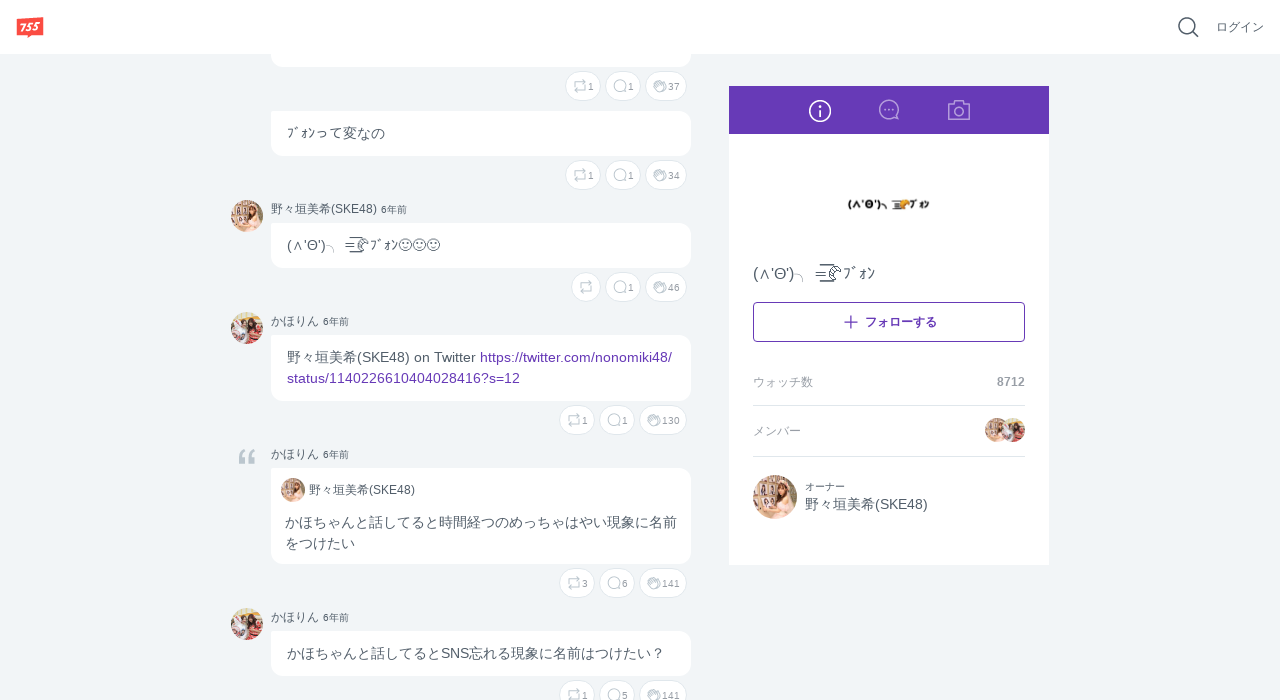

--- FILE ---
content_type: text/html; charset=utf-8
request_url: https://7gogo.jp/HjoOTmPAHQLB
body_size: 41990
content:
<!doctype html>
<!--

                                                            ;>?1[uzjjj
                         .+/1rvnzjjjjjjjjjjjjjjjjjjjjjjjjjjjjjjjjjjjjj
  jjjjjjjjjjjjjjjjjjjjjjjjjjjjjjjjjjjjjjjjjjjjjjjjjjjjjjjjjjjjjjjjjjjj
  jjjjjjjjjjjjjjjjjjjjjjjjjjjjjjjjjjjjjjjjjjjjjjjjjjjjjjjjjjjjjjjjjjjj
  jjjjjjjjjjjjjjjjjjjjjjjjjjjjjjjjjjjjjjjjjjjjjjjjjjjjjjjjjjjjjjjjjjjj
  jjjjjjjjjjjjjjjjjjjjjjjjjjjjjjjjjjjjjjjjjjjjjjjjjjjjjjjjjjjjjjjjjjjj
  jjjjjjjjjjjjjjjjjjjjjjjjjjjjjjj)IIIIIIIIIIIjjjjz           rjjjjjjjj
  jjjjjjjjjj1              -jjjj_           jjjjz           vjjjjjjjjj
  jjjjjjjjj}              Ijjjj            jjjjn     jjjjjjjjjjjjjjjjj
  jjjjjjjjzvvvvvvvvv     )jjjj      jjjjjjjjjjr       zjjjjjjjjjjjjjjj
  jjjjjjjjjjjjjjjjj     rjjjj        1jjjjjjj[          jjjjjjjjjjjjjj
  jjjjjjjjjjjjjjjz     xjjjjI?i        jjjjjjjjjjjj     /jjjjjjjjjjjjj
  jjjjjjjjjjjjjjx     zjjjjjjjjjjj     rjjjjjjjjjjj-    1jjjjjjjjjjjjj
  jjjjjjjjjjjjj]     jjjjjnjjjjjjj     jjjj    ..       jjjjjjjjjjjjjj
  jjjjjjjjjjjj|     jjjjj<            zjjj            jjjjjjjjjjjjjjjj
  jjjjjjjjjjj+     jjjjjj!          njjjjjjjjjxccxjjjjjjjjjjjjjjjjjjjj
  jjjjjjjjjj+     jjjjjjjjjjjjjjjjjjjjjjjjjjjjjjjjjjjjjjjjjjjjjjjjjjjj
  jjjjjjjjjjjjjjjjjjjjjjjjjjjjjjjjjjjjjjjjjjjjjjjjjjjjjjjjjjjjjjjjjjjj
  jjjjjjjjjjjjjjjjjjjjjjjjjjjjjjjjjjjjjjjjjjjjjjjjjjjjjjjjjjjjjjjjjjjj
  jjjjjjjjjjjjjjjjjjjjjjjjjjjjjjjjjjjjjjjjjjjjjjjjjjjjjjjjjjjjjjjjjjjj
  jjjjjjjjjjjjjjjjjjjjjjjjjjjjjjjjjjjjjjjjjjjjjjjjjjjjjjjjjjjjjjjjjjjj
                              zjjjjjjx
                              jjjjl
                              j

-->
<html lang="ja" data-reactroot="" data-reactid="1" data-react-checksum="2093158032"><head data-reactid="2"><meta charset="utf8" data-reactid="3"/><meta http-equiv="X-UA-Compatible" content="IE=edge" data-reactid="4"/><meta name="viewport" content="width=device-width,initial-scale=1" data-reactid="5"/><meta name="google-site-verification" content="uxJvXWGOolrtmK1rS3oCHmbuxlILuJL2LXrRkpdcyfY" data-reactid="6"/><meta name="format-detection" content="telephone=no" data-reactid="7"/><meta http-equiv="Pragma" content="no-cache" data-reactid="8"/><meta http-equiv="Cache-Control" content="no-cache" data-reactid="9"/><script data-reactid="10">(function(w,d,s,l,i){w[l]=w[l]||[];w[l].push({'gtm.start':new Date().getTime(),event:'gtm.js'});var f=d.getElementsByTagName(s)[0],j=d.createElement(s),dl=l!='dataLayer'?'&l='+l:'';j.async=true;j.src='https://www.googletagmanager.com/gtm.js?id='+i+dl;f.parentNode.insertBefore(j,f);})(window,document,'script','dataLayer','GTM-KRLDCL5');</script><link rel="stylesheet" href="/css/app.css" data-reactid="11"/><link rel="preload" href="/js/app.js" as="script" data-reactid="12"/><link rel="preload" href="https://platform.twitter.com/widgets.js" as="script" data-reactid="13"/><link rel="manifest" href="/manifest.json" crossorigin="use-credentials" data-reactid="14"/><title data-reactid="15">(∧&#x27;Θ&#x27;)╮ =͟͟͞͞🥐ﾌﾞｫﾝ | 755</title><meta name="description" content="" data-reactid="16"/><meta name="theme-color" content="#FB4C42" data-reactid="17"/><meta property="og:site_name" content="755" data-reactid="18"/><meta property="og:type" content="article" data-reactid="19"/><meta property="og:url" content="https://7gogo.jp/HjoOTmPAHQLB" data-reactid="20"/><meta property="og:title" content="(∧&#x27;Θ&#x27;)╮ =͟͟͞͞🥐ﾌﾞｫﾝ | 755" data-reactid="21"/><meta property="og:description" content="" data-reactid="22"/><meta property="og:image" content="https://stat.7gogo.jp/appimg_images/20180806/08/df/rp/j/o07280728p.jpg" data-reactid="23"/><meta property="og:local" content="ja_JP" data-reactid="24"/><meta property="twitter:card" content="summary" data-reactid="25"/><meta property="twitter:site" content="@7gogo_Support" data-reactid="26"/><meta property="twitter:url" content="https://7gogo.jp/HjoOTmPAHQLB" data-reactid="27"/><meta property="twitter:title" content="(∧&#x27;Θ&#x27;)╮ =͟͟͞͞🥐ﾌﾞｫﾝ | 755" data-reactid="28"/><meta property="twitter:image" content="https://stat.7gogo.jp/appimg_images/20180806/08/df/rp/j/o07280728p.jpg" data-reactid="29"/><meta property="twitter:description" content="" data-reactid="30"/><meta property="al:ios:url" content="jp7gogo://" data-reactid="31"/><meta property="al:ios:app_store_id" content="736573849" data-reactid="32"/><meta property="al:ios:app_name" content="755（ナナゴーゴー）" data-reactid="33"/><meta property="al:android:url" content="jp7gogo://" data-reactid="34"/><meta property="al:android:app_name" content="755（ナナゴーゴー）" data-reactid="35"/><meta property="al:android:package" content="jp.nanagogo" data-reactid="36"/><meta property="al:web:url" content="https://7gogo.jp/HjoOTmPAHQLB" data-reactid="37"/><meta name="twitter:app:country" content="JP" data-reactid="38"/><meta name="twitter:app:name:iphone" content="755（ナナゴーゴー）" data-reactid="39"/><meta name="twitter:app:id:iphone" content="736573849" data-reactid="40"/><meta name="twitter:app:url:iphone" content="jp7gogo://" data-reactid="41"/><meta name="twitter:app:name:ipad" content="755（ナナゴーゴー）" data-reactid="42"/><meta name="twitter:app:id:ipad" content="736573849" data-reactid="43"/><meta name="twitter:app:url:ipad" content="jp7gogo://" data-reactid="44"/><meta name="twitter:app:name:googleplay" content="755（ナナゴーゴー）" data-reactid="45"/><meta name="twitter:app:id:googleplay" content="jp.nanagogo" data-reactid="46"/><meta name="twitter:app:url:googleplay" content="jp7gogo://" data-reactid="47"/><script data-reactid="48">window.__DEHYDRATED_STATES__ = {"entity:credentials":{"token":"nc5uiq37H7WirsBfSYDwPkIbjsPXK686D5HCt_bqaNP="},"entity:globalSettings":{"hashtag":{"extractRegex":"(?\u003C=^|\\s|　)([#]((?!([0-9０-９]+)(?=[^a-zA-Z0-9ａ-ｚＡ-Ｚ０-９ぁ-ゖァ-ヶ一-龠ｦ-ﾝ々ヾヽ_ーﾞﾟ]|$))[a-zA-Z0-9ａ-ｚＡ-Ｚ０-９ぁ-ゖァ-ヶ一-龠ｦ-ﾝ々ヾヽ][a-zA-Z0-9ａ-ｚＡ-Ｚ０-９ぁ-ゖァ-ヶ一-龠ｦ-ﾝ々ヾヽ_ーﾞﾟ]{0,29}|755|７55|7５5|75５|７５5|７5５|7５５|７５５))","textRegex":"([#]((?!([0-9０-９]+)(?=[^a-zA-Z0-9ａ-ｚＡ-Ｚ０-９ぁ-ゖァ-ヶ一-龠ｦ-ﾝ々ヾヽ_ーﾞﾟ]|$))[a-zA-Z0-9ａ-ｚＡ-Ｚ０-９ぁ-ゖァ-ヶ一-龠ｦ-ﾝ々ヾヽ][a-zA-Z0-9ａ-ｚＡ-Ｚ０-９ぁ-ゖァ-ヶ一-龠ｦ-ﾝ々ヾヽ_ーﾞﾟ]{0,29}|755|７55|7５5|75５|７５5|７5５|7５５|７５５))"},"talkCustom":{"defaultTalkColor":{"id":4,"name":"red","rgba":{"red":227,"green":77,"blue":61,"alpha":1},"sortOrder":1,"enable":true,"editDate":1492573946},"enableTalkColors":[{"id":4,"name":"red","rgba":{"red":227,"green":77,"blue":61,"alpha":1},"sortOrder":1,"enable":true,"editDate":1492573946},{"id":7,"name":"orange","rgba":{"red":231,"green":112,"blue":6,"alpha":1},"sortOrder":2,"enable":true,"editDate":1493021197},{"id":6,"name":"yellow","rgba":{"red":242,"green":188,"blue":0,"alpha":1},"sortOrder":3,"enable":true,"editDate":1493021197},{"id":8,"name":"light_green","rgba":{"red":115,"green":207,"blue":86,"alpha":1},"sortOrder":4,"enable":true,"editDate":1494221354},{"id":3,"name":"green","rgba":{"red":0,"green":162,"blue":81,"alpha":1},"sortOrder":5,"enable":true,"editDate":1493184105},{"id":19,"name":"light_blue","rgba":{"red":0,"green":163,"blue":228,"alpha":1},"sortOrder":6,"enable":true,"editDate":1495766003},{"id":2,"name":"blue","rgba":{"red":52,"green":102,"blue":240,"alpha":1},"sortOrder":7,"enable":true,"editDate":1493184120},{"id":13,"name":"purple","rgba":{"red":103,"green":58,"blue":183,"alpha":1},"sortOrder":8,"enable":true,"editDate":1493184120},{"id":10,"name":"pink","rgba":{"red":251,"green":92,"blue":166,"alpha":1},"sortOrder":9,"enable":true,"editDate":1493184120},{"id":9,"name":"light_pink","rgba":{"red":249,"green":165,"blue":215,"alpha":1},"sortOrder":10,"enable":true,"editDate":1493184761},{"id":15,"name":"salmon_pink","rgba":{"red":255,"green":132,"blue":132,"alpha":1},"sortOrder":11,"enable":true,"editDate":1495766028},{"id":17,"name":"light_purple","rgba":{"red":166,"green":163,"blue":245,"alpha":1},"sortOrder":12,"enable":true,"editDate":1493184761},{"id":20,"name":"green_blue","rgba":{"red":119,"green":210,"blue":205,"alpha":1},"sortOrder":13,"enable":true,"editDate":1495766085},{"id":16,"name":"ash_blue","rgba":{"red":87,"green":180,"blue":201,"alpha":1},"sortOrder":14,"enable":true,"editDate":1495766086},{"id":18,"name":"beige","rgba":{"red":217,"green":192,"blue":154,"alpha":1},"sortOrder":15,"enable":true,"editDate":1495766094},{"id":1,"name":"silver","rgba":{"red":165,"green":176,"blue":185,"alpha":1},"sortOrder":17,"enable":true,"editDate":1495766094},{"id":11,"name":"navy","rgba":{"red":89,"green":106,"blue":182,"alpha":1},"sortOrder":18,"enable":true,"editDate":1495766094},{"id":24,"name":"deep_green","rgba":{"red":0,"green":122,"blue":135,"alpha":1},"sortOrder":19,"enable":true,"editDate":1495766145},{"id":14,"name":"deep_purpre","rgba":{"red":137,"green":88,"blue":160,"alpha":1},"sortOrder":20,"enable":true,"editDate":1495766159},{"id":5,"name":"rose","rgba":{"red":181,"green":27,"blue":13,"alpha":1},"sortOrder":21,"enable":true,"editDate":1495766094},{"id":22,"name":"blown","rgba":{"red":62,"green":39,"blue":35,"alpha":1},"sortOrder":22,"enable":true,"editDate":1495766094},{"id":12,"name":"black","rgba":{"red":48,"green":51,"blue":60,"alpha":1},"sortOrder":23,"enable":true,"editDate":1495766094}],"defaultTalkBackground":{"id":6,"name":"755_nomal","image":{"url":"https:\u002F\u002Fstat.7gogo.jp\u002Fappimg_images\u002F20170523\u002F18\u002F3c\u002F37\u002Fp\u002Fo11252001p_hjycmrtsmh.png","size":{"width":1125,"height":2001}},"thumbnail":{"url":"https:\u002F\u002Fstat.7gogo.jp\u002Fappimg_images\u002F20170523\u002F18\u002F3c\u002F37\u002Fp\u002Ft01800320p_hjycmrtsmh.png","size":{"width":180,"height":320}},"theme":{"id":2,"name":"LIGHT","rgbaApp1":{"red":51,"green":51,"blue":51,"alpha":0.5},"rgbaApp2":{"red":51,"green":51,"blue":51,"alpha":0.25},"rgbaApp3":{"red":51,"green":51,"blue":51,"alpha":0.5},"rgbaApp4":{"red":255,"green":255,"blue":255,"alpha":0.9},"rgbaApp5":{"red":0,"green":0,"blue":0,"alpha":1},"rgbaWeb1":{"red":136,"green":136,"blue":136,"alpha":1},"rgbaWeb2":{"red":0,"green":0,"blue":0,"alpha":0.08},"rgbaWeb3":{"red":255,"green":255,"blue":255,"alpha":0.4},"rgbaWeb4":{"red":255,"green":255,"blue":255,"alpha":0.4},"rgbaWeb5":{"red":255,"green":255,"blue":255,"alpha":0.4},"editDate":1494214983},"sortOrder":1,"editDate":1495530106},"enableTalkBackgrounds":[{"id":6,"name":"755_nomal","image":{"url":"https:\u002F\u002Fstat.7gogo.jp\u002Fappimg_images\u002F20170523\u002F18\u002F3c\u002F37\u002Fp\u002Fo11252001p_hjycmrtsmh.png","size":{"width":1125,"height":2001}},"thumbnail":{"url":"https:\u002F\u002Fstat.7gogo.jp\u002Fappimg_images\u002F20170523\u002F18\u002F3c\u002F37\u002Fp\u002Ft01800320p_hjycmrtsmh.png","size":{"width":180,"height":320}},"theme":{"id":2,"name":"LIGHT","rgbaApp1":{"red":51,"green":51,"blue":51,"alpha":0.5},"rgbaApp2":{"red":51,"green":51,"blue":51,"alpha":0.25},"rgbaApp3":{"red":51,"green":51,"blue":51,"alpha":0.5},"rgbaApp4":{"red":255,"green":255,"blue":255,"alpha":0.9},"rgbaApp5":{"red":0,"green":0,"blue":0,"alpha":1},"rgbaWeb1":{"red":136,"green":136,"blue":136,"alpha":1},"rgbaWeb2":{"red":0,"green":0,"blue":0,"alpha":0.08},"rgbaWeb3":{"red":255,"green":255,"blue":255,"alpha":0.4},"rgbaWeb4":{"red":255,"green":255,"blue":255,"alpha":0.4},"rgbaWeb5":{"red":255,"green":255,"blue":255,"alpha":0.4},"editDate":1494214983},"sortOrder":1,"editDate":1495530106},{"id":7,"name":"755_beige","image":{"url":"https:\u002F\u002Fstat.7gogo.jp\u002Fappimg_images\u002F20170424\u002F14\u002F51\u002Fbr\u002Fp\u002Fo11252001p_mmvsopomcy.png","size":{"width":1125,"height":2001}},"thumbnail":{"url":"https:\u002F\u002Fstat.7gogo.jp\u002Fappimg_images\u002F20170424\u002F14\u002F51\u002Fbr\u002Fp\u002Ft01800320p_mmvsopomcy.png","size":{"width":180,"height":320}},"theme":{"id":2,"name":"LIGHT","rgbaApp1":{"red":51,"green":51,"blue":51,"alpha":0.5},"rgbaApp2":{"red":51,"green":51,"blue":51,"alpha":0.25},"rgbaApp3":{"red":51,"green":51,"blue":51,"alpha":0.5},"rgbaApp4":{"red":255,"green":255,"blue":255,"alpha":0.9},"rgbaApp5":{"red":0,"green":0,"blue":0,"alpha":1},"rgbaWeb1":{"red":136,"green":136,"blue":136,"alpha":1},"rgbaWeb2":{"red":0,"green":0,"blue":0,"alpha":0.08},"rgbaWeb3":{"red":255,"green":255,"blue":255,"alpha":0.4},"rgbaWeb4":{"red":255,"green":255,"blue":255,"alpha":0.4},"rgbaWeb5":{"red":255,"green":255,"blue":255,"alpha":0.4},"editDate":1494214983},"sortOrder":2,"editDate":1495766233},{"id":9,"name":"755_pink","image":{"url":"https:\u002F\u002Fstat.7gogo.jp\u002Fappimg_images\u002F20170522\u002F12\u002F8c\u002FAh\u002Fp\u002Fo11252001p_ysnaz5codn.png","size":{"width":1125,"height":2001}},"thumbnail":{"url":"https:\u002F\u002Fstat.7gogo.jp\u002Fappimg_images\u002F20170522\u002F12\u002F8c\u002FAh\u002Fp\u002Ft01800320p_ysnaz5codn.png","size":{"width":180,"height":320}},"theme":{"id":2,"name":"LIGHT","rgbaApp1":{"red":51,"green":51,"blue":51,"alpha":0.5},"rgbaApp2":{"red":51,"green":51,"blue":51,"alpha":0.25},"rgbaApp3":{"red":51,"green":51,"blue":51,"alpha":0.5},"rgbaApp4":{"red":255,"green":255,"blue":255,"alpha":0.9},"rgbaApp5":{"red":0,"green":0,"blue":0,"alpha":1},"rgbaWeb1":{"red":136,"green":136,"blue":136,"alpha":1},"rgbaWeb2":{"red":0,"green":0,"blue":0,"alpha":0.08},"rgbaWeb3":{"red":255,"green":255,"blue":255,"alpha":0.4},"rgbaWeb4":{"red":255,"green":255,"blue":255,"alpha":0.4},"rgbaWeb5":{"red":255,"green":255,"blue":255,"alpha":0.4},"editDate":1494214983},"sortOrder":3,"editDate":1495424887},{"id":8,"name":"755_black","image":{"url":"https:\u002F\u002Fstat.7gogo.jp\u002Fappimg_images\u002F20170428\u002F15\u002Ff3\u002F4e\u002Fp\u002Fo11252001p_uws1dk1rgd.png","size":{"width":1125,"height":2001}},"thumbnail":{"url":"https:\u002F\u002Fstat.7gogo.jp\u002Fappimg_images\u002F20170428\u002F15\u002Ff3\u002F4e\u002Fp\u002Ft01800320p_uws1dk1rgd.png","size":{"width":180,"height":320}},"theme":{"id":1,"name":"DARK","rgbaApp1":{"red":255,"green":255,"blue":255,"alpha":1},"rgbaApp2":{"red":255,"green":255,"blue":255,"alpha":0.8},"rgbaApp3":{"red":51,"green":51,"blue":51,"alpha":0.5},"rgbaApp4":{"red":255,"green":255,"blue":255,"alpha":0.9},"rgbaApp5":{"red":0,"green":0,"blue":0,"alpha":1},"rgbaWeb1":{"red":255,"green":255,"blue":255,"alpha":1},"rgbaWeb2":{"red":255,"green":255,"blue":255,"alpha":0.4},"rgbaWeb3":{"red":255,"green":255,"blue":255,"alpha":0.2},"rgbaWeb4":{"red":255,"green":255,"blue":255,"alpha":0.2},"rgbaWeb5":{"red":255,"green":255,"blue":255,"alpha":0.2},"editDate":1496212932},"sortOrder":4,"editDate":1495766289},{"id":48,"name":"derahai","image":{"url":"https:\u002F\u002Fstat.7gogo.jp\u002Fappimg_images\u002F20170616\u002F17\u002F0d\u002FDg\u002Fp\u002Fo11252000p_xatsoldexr.png","size":{"width":1125,"height":2000}},"thumbnail":{"url":"https:\u002F\u002Fstat.7gogo.jp\u002Fappimg_images\u002F20170616\u002F17\u002F0d\u002FDg\u002Fp\u002Ft01800320p_xatsoldexr.png","size":{"width":180,"height":320}},"theme":{"id":1,"name":"DARK","rgbaApp1":{"red":255,"green":255,"blue":255,"alpha":1},"rgbaApp2":{"red":255,"green":255,"blue":255,"alpha":0.8},"rgbaApp3":{"red":51,"green":51,"blue":51,"alpha":0.5},"rgbaApp4":{"red":255,"green":255,"blue":255,"alpha":0.9},"rgbaApp5":{"red":0,"green":0,"blue":0,"alpha":1},"rgbaWeb1":{"red":255,"green":255,"blue":255,"alpha":1},"rgbaWeb2":{"red":255,"green":255,"blue":255,"alpha":0.4},"rgbaWeb3":{"red":255,"green":255,"blue":255,"alpha":0.2},"rgbaWeb4":{"red":255,"green":255,"blue":255,"alpha":0.2},"rgbaWeb5":{"red":255,"green":255,"blue":255,"alpha":0.2},"editDate":1496212932},"sortOrder":5,"editDate":1497602946},{"id":36,"name":"kumama","image":{"url":"https:\u002F\u002Fstat.7gogo.jp\u002Fappimg_images\u002F20170526\u002F12\u002Fd0\u002FL0\u002Fp\u002Fo11252000p_8remgziu9f.png","size":{"width":1125,"height":2000}},"thumbnail":{"url":"https:\u002F\u002Fstat.7gogo.jp\u002Fappimg_images\u002F20170526\u002F12\u002Fd0\u002FL0\u002Fp\u002Ft01800320p_8remgziu9f.png","size":{"width":180,"height":320}},"theme":{"id":1,"name":"DARK","rgbaApp1":{"red":255,"green":255,"blue":255,"alpha":1},"rgbaApp2":{"red":255,"green":255,"blue":255,"alpha":0.8},"rgbaApp3":{"red":51,"green":51,"blue":51,"alpha":0.5},"rgbaApp4":{"red":255,"green":255,"blue":255,"alpha":0.9},"rgbaApp5":{"red":0,"green":0,"blue":0,"alpha":1},"rgbaWeb1":{"red":255,"green":255,"blue":255,"alpha":1},"rgbaWeb2":{"red":255,"green":255,"blue":255,"alpha":0.4},"rgbaWeb3":{"red":255,"green":255,"blue":255,"alpha":0.2},"rgbaWeb4":{"red":255,"green":255,"blue":255,"alpha":0.2},"rgbaWeb5":{"red":255,"green":255,"blue":255,"alpha":0.2},"editDate":1496212932},"sortOrder":6,"editDate":1497602946},{"id":47,"name":"ptn_flower","image":{"url":"https:\u002F\u002Fstat.7gogo.jp\u002Fappimg_images\u002F20170526\u002F12\u002F62\u002FlD\u002Fp\u002Fo11252000p_qixqssud4i.png","size":{"width":1125,"height":2000}},"thumbnail":{"url":"https:\u002F\u002Fstat.7gogo.jp\u002Fappimg_images\u002F20170526\u002F12\u002F62\u002FlD\u002Fp\u002Ft01800320p_qixqssud4i.png","size":{"width":180,"height":320}},"theme":{"id":2,"name":"LIGHT","rgbaApp1":{"red":51,"green":51,"blue":51,"alpha":0.5},"rgbaApp2":{"red":51,"green":51,"blue":51,"alpha":0.25},"rgbaApp3":{"red":51,"green":51,"blue":51,"alpha":0.5},"rgbaApp4":{"red":255,"green":255,"blue":255,"alpha":0.9},"rgbaApp5":{"red":0,"green":0,"blue":0,"alpha":1},"rgbaWeb1":{"red":136,"green":136,"blue":136,"alpha":1},"rgbaWeb2":{"red":0,"green":0,"blue":0,"alpha":0.08},"rgbaWeb3":{"red":255,"green":255,"blue":255,"alpha":0.4},"rgbaWeb4":{"red":255,"green":255,"blue":255,"alpha":0.4},"rgbaWeb5":{"red":255,"green":255,"blue":255,"alpha":0.4},"editDate":1494214983},"sortOrder":7,"editDate":1497602946},{"id":42,"name":"ptn_cactus","image":{"url":"https:\u002F\u002Fstat.7gogo.jp\u002Fappimg_images\u002F20170526\u002F12\u002F35\u002Fm1\u002Fp\u002Fo11252000p_dvbqdxdlj5.png","size":{"width":1125,"height":2000}},"thumbnail":{"url":"https:\u002F\u002Fstat.7gogo.jp\u002Fappimg_images\u002F20170526\u002F12\u002F35\u002Fm1\u002Fp\u002Ft01800320p_dvbqdxdlj5.png","size":{"width":180,"height":320}},"theme":{"id":2,"name":"LIGHT","rgbaApp1":{"red":51,"green":51,"blue":51,"alpha":0.5},"rgbaApp2":{"red":51,"green":51,"blue":51,"alpha":0.25},"rgbaApp3":{"red":51,"green":51,"blue":51,"alpha":0.5},"rgbaApp4":{"red":255,"green":255,"blue":255,"alpha":0.9},"rgbaApp5":{"red":0,"green":0,"blue":0,"alpha":1},"rgbaWeb1":{"red":136,"green":136,"blue":136,"alpha":1},"rgbaWeb2":{"red":0,"green":0,"blue":0,"alpha":0.08},"rgbaWeb3":{"red":255,"green":255,"blue":255,"alpha":0.4},"rgbaWeb4":{"red":255,"green":255,"blue":255,"alpha":0.4},"rgbaWeb5":{"red":255,"green":255,"blue":255,"alpha":0.4},"editDate":1494214983},"sortOrder":8,"editDate":1497602946},{"id":39,"name":"ptn_raindrop","image":{"url":"https:\u002F\u002Fstat.7gogo.jp\u002Fappimg_images\u002F20170526\u002F12\u002Fd7\u002FTz\u002Fp\u002Fo11252000p_pf2huthiy4.png","size":{"width":1125,"height":2000}},"thumbnail":{"url":"https:\u002F\u002Fstat.7gogo.jp\u002Fappimg_images\u002F20170526\u002F12\u002Fd7\u002FTz\u002Fp\u002Ft01800320p_pf2huthiy4.png","size":{"width":180,"height":320}},"theme":{"id":2,"name":"LIGHT","rgbaApp1":{"red":51,"green":51,"blue":51,"alpha":0.5},"rgbaApp2":{"red":51,"green":51,"blue":51,"alpha":0.25},"rgbaApp3":{"red":51,"green":51,"blue":51,"alpha":0.5},"rgbaApp4":{"red":255,"green":255,"blue":255,"alpha":0.9},"rgbaApp5":{"red":0,"green":0,"blue":0,"alpha":1},"rgbaWeb1":{"red":136,"green":136,"blue":136,"alpha":1},"rgbaWeb2":{"red":0,"green":0,"blue":0,"alpha":0.08},"rgbaWeb3":{"red":255,"green":255,"blue":255,"alpha":0.4},"rgbaWeb4":{"red":255,"green":255,"blue":255,"alpha":0.4},"rgbaWeb5":{"red":255,"green":255,"blue":255,"alpha":0.4},"editDate":1494214983},"sortOrder":9,"editDate":1497602946},{"id":18,"name":"wood","image":{"url":"https:\u002F\u002Fstat.7gogo.jp\u002Fappimg_images\u002F20170509\u002F20\u002Ffb\u002FNR\u002Fp\u002Fo11252000p_erdtkxxyzb.png","size":{"width":1125,"height":2000}},"thumbnail":{"url":"https:\u002F\u002Fstat.7gogo.jp\u002Fappimg_images\u002F20170509\u002F20\u002Ffb\u002FNR\u002Fp\u002Ft01800320p_erdtkxxyzb.png","size":{"width":180,"height":320}},"theme":{"id":1,"name":"DARK","rgbaApp1":{"red":255,"green":255,"blue":255,"alpha":1},"rgbaApp2":{"red":255,"green":255,"blue":255,"alpha":0.8},"rgbaApp3":{"red":51,"green":51,"blue":51,"alpha":0.5},"rgbaApp4":{"red":255,"green":255,"blue":255,"alpha":0.9},"rgbaApp5":{"red":0,"green":0,"blue":0,"alpha":1},"rgbaWeb1":{"red":255,"green":255,"blue":255,"alpha":1},"rgbaWeb2":{"red":255,"green":255,"blue":255,"alpha":0.4},"rgbaWeb3":{"red":255,"green":255,"blue":255,"alpha":0.2},"rgbaWeb4":{"red":255,"green":255,"blue":255,"alpha":0.2},"rgbaWeb5":{"red":255,"green":255,"blue":255,"alpha":0.2},"editDate":1496212932},"sortOrder":10,"editDate":1497602946},{"id":46,"name":"sea","image":{"url":"https:\u002F\u002Fstat.7gogo.jp\u002Fappimg_images\u002F20170526\u002F12\u002Fd4\u002FxO\u002Fp\u002Fo11252000p_wnyucqhkxp.png","size":{"width":1125,"height":2000}},"thumbnail":{"url":"https:\u002F\u002Fstat.7gogo.jp\u002Fappimg_images\u002F20170526\u002F12\u002Fd4\u002FxO\u002Fp\u002Ft01800320p_wnyucqhkxp.png","size":{"width":180,"height":320}},"theme":{"id":1,"name":"DARK","rgbaApp1":{"red":255,"green":255,"blue":255,"alpha":1},"rgbaApp2":{"red":255,"green":255,"blue":255,"alpha":0.8},"rgbaApp3":{"red":51,"green":51,"blue":51,"alpha":0.5},"rgbaApp4":{"red":255,"green":255,"blue":255,"alpha":0.9},"rgbaApp5":{"red":0,"green":0,"blue":0,"alpha":1},"rgbaWeb1":{"red":255,"green":255,"blue":255,"alpha":1},"rgbaWeb2":{"red":255,"green":255,"blue":255,"alpha":0.4},"rgbaWeb3":{"red":255,"green":255,"blue":255,"alpha":0.2},"rgbaWeb4":{"red":255,"green":255,"blue":255,"alpha":0.2},"rgbaWeb5":{"red":255,"green":255,"blue":255,"alpha":0.2},"editDate":1496212932},"sortOrder":11,"editDate":1497602946},{"id":32,"name":"cafe","image":{"url":"https:\u002F\u002Fstat.7gogo.jp\u002Fappimg_images\u002F20170509\u002F20\u002F11\u002F0a\u002Fp\u002Fo11252000p_hjdj9aplmb.png","size":{"width":1125,"height":2000}},"thumbnail":{"url":"https:\u002F\u002Fstat.7gogo.jp\u002Fappimg_images\u002F20170509\u002F20\u002F11\u002F0a\u002Fp\u002Ft01800320p_hjdj9aplmb.png","size":{"width":180,"height":320}},"theme":{"id":1,"name":"DARK","rgbaApp1":{"red":255,"green":255,"blue":255,"alpha":1},"rgbaApp2":{"red":255,"green":255,"blue":255,"alpha":0.8},"rgbaApp3":{"red":51,"green":51,"blue":51,"alpha":0.5},"rgbaApp4":{"red":255,"green":255,"blue":255,"alpha":0.9},"rgbaApp5":{"red":0,"green":0,"blue":0,"alpha":1},"rgbaWeb1":{"red":255,"green":255,"blue":255,"alpha":1},"rgbaWeb2":{"red":255,"green":255,"blue":255,"alpha":0.4},"rgbaWeb3":{"red":255,"green":255,"blue":255,"alpha":0.2},"rgbaWeb4":{"red":255,"green":255,"blue":255,"alpha":0.2},"rgbaWeb5":{"red":255,"green":255,"blue":255,"alpha":0.2},"editDate":1496212932},"sortOrder":12,"editDate":1497602946},{"id":44,"name":"mountain","image":{"url":"https:\u002F\u002Fstat.7gogo.jp\u002Fappimg_images\u002F20170522\u002F12\u002F8e\u002FJt\u002Fp\u002Fo11252000p_z1ptvw8gqi.png","size":{"width":1125,"height":2000}},"thumbnail":{"url":"https:\u002F\u002Fstat.7gogo.jp\u002Fappimg_images\u002F20170522\u002F12\u002F8e\u002FJt\u002Fp\u002Ft01800320p_z1ptvw8gqi.png","size":{"width":180,"height":320}},"theme":{"id":1,"name":"DARK","rgbaApp1":{"red":255,"green":255,"blue":255,"alpha":1},"rgbaApp2":{"red":255,"green":255,"blue":255,"alpha":0.8},"rgbaApp3":{"red":51,"green":51,"blue":51,"alpha":0.5},"rgbaApp4":{"red":255,"green":255,"blue":255,"alpha":0.9},"rgbaApp5":{"red":0,"green":0,"blue":0,"alpha":1},"rgbaWeb1":{"red":255,"green":255,"blue":255,"alpha":1},"rgbaWeb2":{"red":255,"green":255,"blue":255,"alpha":0.4},"rgbaWeb3":{"red":255,"green":255,"blue":255,"alpha":0.2},"rgbaWeb4":{"red":255,"green":255,"blue":255,"alpha":0.2},"rgbaWeb5":{"red":255,"green":255,"blue":255,"alpha":0.2},"editDate":1496212932},"sortOrder":13,"editDate":1497602946},{"id":38,"name":"night_star","image":{"url":"https:\u002F\u002Fstat.7gogo.jp\u002Fappimg_images\u002F20170509\u002F20\u002Faa\u002Fye\u002Fp\u002Fo11252000p_o6j531tbme.png","size":{"width":1125,"height":2000}},"thumbnail":{"url":"https:\u002F\u002Fstat.7gogo.jp\u002Fappimg_images\u002F20170509\u002F20\u002Faa\u002Fye\u002Fp\u002Ft01800320p_o6j531tbme.png","size":{"width":180,"height":320}},"theme":{"id":1,"name":"DARK","rgbaApp1":{"red":255,"green":255,"blue":255,"alpha":1},"rgbaApp2":{"red":255,"green":255,"blue":255,"alpha":0.8},"rgbaApp3":{"red":51,"green":51,"blue":51,"alpha":0.5},"rgbaApp4":{"red":255,"green":255,"blue":255,"alpha":0.9},"rgbaApp5":{"red":0,"green":0,"blue":0,"alpha":1},"rgbaWeb1":{"red":255,"green":255,"blue":255,"alpha":1},"rgbaWeb2":{"red":255,"green":255,"blue":255,"alpha":0.4},"rgbaWeb3":{"red":255,"green":255,"blue":255,"alpha":0.2},"rgbaWeb4":{"red":255,"green":255,"blue":255,"alpha":0.2},"rgbaWeb5":{"red":255,"green":255,"blue":255,"alpha":0.2},"editDate":1496212932},"sortOrder":14,"editDate":1497602946},{"id":35,"name":"balloon","image":{"url":"https:\u002F\u002Fstat.7gogo.jp\u002Fappimg_images\u002F20170509\u002F20\u002Fd6\u002Ft6\u002Fp\u002Fo11252000p_9vnhmqkjwn.png","size":{"width":1125,"height":2000}},"thumbnail":{"url":"https:\u002F\u002Fstat.7gogo.jp\u002Fappimg_images\u002F20170509\u002F20\u002Fd6\u002Ft6\u002Fp\u002Ft01800320p_9vnhmqkjwn.png","size":{"width":180,"height":320}},"theme":{"id":1,"name":"DARK","rgbaApp1":{"red":255,"green":255,"blue":255,"alpha":1},"rgbaApp2":{"red":255,"green":255,"blue":255,"alpha":0.8},"rgbaApp3":{"red":51,"green":51,"blue":51,"alpha":0.5},"rgbaApp4":{"red":255,"green":255,"blue":255,"alpha":0.9},"rgbaApp5":{"red":0,"green":0,"blue":0,"alpha":1},"rgbaWeb1":{"red":255,"green":255,"blue":255,"alpha":1},"rgbaWeb2":{"red":255,"green":255,"blue":255,"alpha":0.4},"rgbaWeb3":{"red":255,"green":255,"blue":255,"alpha":0.2},"rgbaWeb4":{"red":255,"green":255,"blue":255,"alpha":0.2},"rgbaWeb5":{"red":255,"green":255,"blue":255,"alpha":0.2},"editDate":1496212932},"sortOrder":15,"editDate":1497602946},{"id":24,"name":"moon","image":{"url":"https:\u002F\u002Fstat.7gogo.jp\u002Fappimg_images\u002F20170428\u002F15\u002F27\u002F2W\u002Fp\u002Fo11252000p_mwkfr8ott8.png","size":{"width":1125,"height":2000}},"thumbnail":{"url":"https:\u002F\u002Fstat.7gogo.jp\u002Fappimg_images\u002F20170428\u002F15\u002F27\u002F2W\u002Fp\u002Ft01800320p_mwkfr8ott8.png","size":{"width":180,"height":320}},"theme":{"id":1,"name":"DARK","rgbaApp1":{"red":255,"green":255,"blue":255,"alpha":1},"rgbaApp2":{"red":255,"green":255,"blue":255,"alpha":0.8},"rgbaApp3":{"red":51,"green":51,"blue":51,"alpha":0.5},"rgbaApp4":{"red":255,"green":255,"blue":255,"alpha":0.9},"rgbaApp5":{"red":0,"green":0,"blue":0,"alpha":1},"rgbaWeb1":{"red":255,"green":255,"blue":255,"alpha":1},"rgbaWeb2":{"red":255,"green":255,"blue":255,"alpha":0.4},"rgbaWeb3":{"red":255,"green":255,"blue":255,"alpha":0.2},"rgbaWeb4":{"red":255,"green":255,"blue":255,"alpha":0.2},"rgbaWeb5":{"red":255,"green":255,"blue":255,"alpha":0.2},"editDate":1496212932},"sortOrder":16,"editDate":1497602946},{"id":30,"name":"755ptn_pop_l","image":{"url":"https:\u002F\u002Fstat.7gogo.jp\u002Fappimg_images\u002F20170530\u002F14\u002Ff6\u002FHc\u002Fp\u002Fo11252000p_s4azvyfwgv.png","size":{"width":1125,"height":2000}},"thumbnail":{"url":"https:\u002F\u002Fstat.7gogo.jp\u002Fappimg_images\u002F20170530\u002F14\u002Ff6\u002FHc\u002Fp\u002Ft01800320p_s4azvyfwgv.png","size":{"width":180,"height":320}},"theme":{"id":2,"name":"LIGHT","rgbaApp1":{"red":51,"green":51,"blue":51,"alpha":0.5},"rgbaApp2":{"red":51,"green":51,"blue":51,"alpha":0.25},"rgbaApp3":{"red":51,"green":51,"blue":51,"alpha":0.5},"rgbaApp4":{"red":255,"green":255,"blue":255,"alpha":0.9},"rgbaApp5":{"red":0,"green":0,"blue":0,"alpha":1},"rgbaWeb1":{"red":136,"green":136,"blue":136,"alpha":1},"rgbaWeb2":{"red":0,"green":0,"blue":0,"alpha":0.08},"rgbaWeb3":{"red":255,"green":255,"blue":255,"alpha":0.4},"rgbaWeb4":{"red":255,"green":255,"blue":255,"alpha":0.4},"rgbaWeb5":{"red":255,"green":255,"blue":255,"alpha":0.4},"editDate":1494214983},"sortOrder":17,"editDate":1497602946},{"id":31,"name":"755ptn_pop_d","image":{"url":"https:\u002F\u002Fstat.7gogo.jp\u002Fappimg_images\u002F20170522\u002F11\u002Fe1\u002FGM\u002Fp\u002Fo11252000p_ijcrndltnu.png","size":{"width":1125,"height":2000}},"thumbnail":{"url":"https:\u002F\u002Fstat.7gogo.jp\u002Fappimg_images\u002F20170522\u002F11\u002Fe1\u002FGM\u002Fp\u002Ft01800320p_ijcrndltnu.png","size":{"width":180,"height":320}},"theme":{"id":1,"name":"DARK","rgbaApp1":{"red":255,"green":255,"blue":255,"alpha":1},"rgbaApp2":{"red":255,"green":255,"blue":255,"alpha":0.8},"rgbaApp3":{"red":51,"green":51,"blue":51,"alpha":0.5},"rgbaApp4":{"red":255,"green":255,"blue":255,"alpha":0.9},"rgbaApp5":{"red":0,"green":0,"blue":0,"alpha":1},"rgbaWeb1":{"red":255,"green":255,"blue":255,"alpha":1},"rgbaWeb2":{"red":255,"green":255,"blue":255,"alpha":0.4},"rgbaWeb3":{"red":255,"green":255,"blue":255,"alpha":0.2},"rgbaWeb4":{"red":255,"green":255,"blue":255,"alpha":0.2},"rgbaWeb5":{"red":255,"green":255,"blue":255,"alpha":0.2},"editDate":1496212932},"sortOrder":18,"editDate":1497602946}],"userCustomBackgroundMaskColor":{"red":51,"green":51,"blue":51,"alpha":0.3},"userCustomBackgroundTheme":{"id":1,"name":"DARK","rgbaApp1":{"red":255,"green":255,"blue":255,"alpha":1},"rgbaApp2":{"red":255,"green":255,"blue":255,"alpha":0.8},"rgbaApp3":{"red":51,"green":51,"blue":51,"alpha":0.5},"rgbaApp4":{"red":255,"green":255,"blue":255,"alpha":0.9},"rgbaApp5":{"red":0,"green":0,"blue":0,"alpha":1},"rgbaWeb1":{"red":255,"green":255,"blue":255,"alpha":1},"rgbaWeb2":{"red":255,"green":255,"blue":255,"alpha":0.4},"rgbaWeb3":{"red":255,"green":255,"blue":255,"alpha":0.2},"rgbaWeb4":{"red":255,"green":255,"blue":255,"alpha":0.2},"rgbaWeb5":{"red":255,"green":255,"blue":255,"alpha":0.2},"editDate":1496212932}},"talkCategory":{"enableTalkCategories":[{"id":1,"name":"女性アイドル","sortOrder":1,"enable":true},{"id":2,"name":"男性アイドル","sortOrder":2,"enable":true},{"id":3,"name":"ペット","sortOrder":3,"enable":true},{"id":4,"name":"音楽","sortOrder":4,"enable":true},{"id":5,"name":"政治・経済","sortOrder":5,"enable":true},{"id":6,"name":"ビジネス","sortOrder":6,"enable":true},{"id":7,"name":"仕事","sortOrder":7,"enable":true},{"id":8,"name":"恋愛・結婚","sortOrder":8,"enable":true},{"id":9,"name":"家事・育児","sortOrder":9,"enable":true},{"id":10,"name":"Youtube","sortOrder":10,"enable":true},{"id":11,"name":"映画","sortOrder":11,"enable":true},{"id":12,"name":"スポーツ","sortOrder":12,"enable":true},{"id":13,"name":"ゲーム","sortOrder":13,"enable":true},{"id":14,"name":"本・漫画","sortOrder":14,"enable":true},{"id":15,"name":"エンタメ","sortOrder":15,"enable":true},{"id":16,"name":"ファッション","sortOrder":16,"enable":true},{"id":17,"name":"アート","sortOrder":17,"enable":true},{"id":18,"name":"趣味","sortOrder":18,"enable":true},{"id":19,"name":"アニメ","sortOrder":19,"enable":true},{"id":20,"name":"雑談","sortOrder":20,"enable":true},{"id":21,"name":"学生生活","sortOrder":21,"enable":true},{"id":22,"name":"占い","sortOrder":22,"enable":true},{"id":23,"name":"美容・健康","sortOrder":23,"enable":true},{"id":24,"name":"旅行","sortOrder":24,"enable":true},{"id":25,"name":"料理・グルメ","sortOrder":25,"enable":true},{"id":26,"name":"世代トーク","sortOrder":26,"enable":true},{"id":27,"name":"地域","sortOrder":27,"enable":true},{"id":28,"name":"テレビ・ラジオ","sortOrder":28,"enable":true}]}},"entity:me":{"coverImageThumbnailUrl":"","coverImageUrl":"","description":"","followed":false,"following":false,"name":"","registerType":0,"sex":1,"thumbnailUrl":"","userId":"","userType":0,"visible":true,"isInitial":true},"entity:me:mainTalk":{"post":{"body":[],"deleted":false,"localId":"","owner":"","postId":0,"postType":1,"time":0,"likeCount":0,"rtCount":0,"commentCount":0},"talk":{"description":"","imageUrl":"","isOwn":false,"isParticipating":false,"name":"","notificationFlg":false,"publishStatus":2,"shareId":"","talkId":"","talkType":0,"thumbnailUrl":"","watchCount":0},"user":{"coverImageThumbnailUrl":"","coverImageUrl":"","description":"","followed":false,"following":false,"name":"","registerType":0,"sex":1,"thumbnailUrl":"","userId":"","userType":0,"visible":true,"isInitial":true},"isInitial":true},"entity:me:ownerTalks":{"list":[],"isInitial":true},"entity:me:groupTalks":{"list":[],"isInitial":true},"entity:me:settings":{"isInitial":true},"entity:notifications":{"list":[],"isInitial":true},"entity:notificationsCount":{"count":0,"isInitial":true},"entity:conversationUnreadCount":{"isInitial":true},"entity:conversationStorageEntity":{},"entity:snsAuthCallback":{"coverImageThumbnailUrl":"","coverImageUrl":"","description":"","followed":false,"following":false,"name":"","registerType":0,"sex":1,"thumbnailUrl":"","userId":"","userType":0,"visible":true,"isInitial":true},"service:account":{"me":{"coverImageThumbnailUrl":"","coverImageUrl":"","description":"","followed":false,"following":false,"name":"","registerType":0,"sex":1,"thumbnailUrl":"","userId":"","userType":0,"visible":true,"isInitial":true},"isLoggedIn":false,"mainTalk":{"post":{"body":[],"deleted":false,"localId":"","owner":"","postId":0,"postType":1,"time":0,"likeCount":0,"rtCount":0,"commentCount":0},"talk":{"description":"","imageUrl":"","isOwn":false,"isParticipating":false,"name":"","notificationFlg":false,"publishStatus":2,"shareId":"","talkId":"","talkType":0,"thumbnailUrl":"","watchCount":0},"user":{"coverImageThumbnailUrl":"","coverImageUrl":"","description":"","followed":false,"following":false,"name":"","registerType":0,"sex":1,"thumbnailUrl":"","userId":"","userType":0,"visible":true,"isInitial":true},"isInitial":true},"ownerTalks":[],"groupTalks":[]},"service:application":{"isLaunched":false,"isNavigating":false,"meta":{"pageTitle":"(∧'Θ')╮ =͟͟͞͞🥐ﾌﾞｫﾝ | 755","description":"","pageType":"article","webUrl":"https:\u002F\u002F7gogo.jp\u002FHjoOTmPAHQLB","thumbnailUrl":"https:\u002F\u002Fstat.7gogo.jp\u002Fappimg_images\u002F20180806\u002F08\u002Fdf\u002Frp\u002Fj\u002Fo07280728p.jpg"},"userAgent":{"ua":"Mozilla\u002F5.0 (Macintosh; Intel Mac OS X 10_15_7) AppleWebKit\u002F537.36 (KHTML, like Gecko) Chrome\u002F131.0.0.0 Safari\u002F537.36; ClaudeBot\u002F1.0; +claudebot@anthropic.com)","browser":{"name":"Chrome","version":"131.0.0.0","major":"131"},"engine":{"name":"Blink","version":"131.0.0.0"},"os":{"name":"Mac OS","version":"10.15.7"},"device":{},"cpu":{},"webview":{"ameba":false}},"isSP":false,"location":{},"hashtagRegex":"([#]((?!([0-9０-９]+)(?=[^a-zA-Z0-9ａ-ｚＡ-Ｚ０-９ぁ-ゖァ-ヶ一-龠ｦ-ﾝ々ヾヽ_ーﾞﾟ]|$))[a-zA-Z0-9ａ-ｚＡ-Ｚ０-９ぁ-ゖァ-ヶ一-龠ｦ-ﾝ々ヾヽ][a-zA-Z0-9ａ-ｚＡ-Ｚ０-９ぁ-ゖァ-ヶ一-龠ｦ-ﾝ々ヾヽ_ーﾞﾟ]{0,29}|755|７55|7５5|75５|７５5|７5５|7５５|７５５))"},"service:conversations":{"me":{"coverImageThumbnailUrl":"","coverImageUrl":"","description":"","followed":false,"following":false,"name":"","registerType":0,"sex":1,"thumbnailUrl":"","userId":"","userType":0,"visible":true,"isInitial":true},"allOpenedConversations":{},"openedConversationCodes":[],"subwindowConversationCodes":[],"conversations":[],"subwindowConversations":[],"collapsedConversations":[],"noticeConfirmed":{},"messages":{},"messageIdsToFocus":{}},"service:dialogs":{},"service:dnd":{},"service:floatings":{},"service:follow":{},"service:notifications":{},"service:popups":{},"service:serviceWorker":{},"service:settings":{"settings":{}},"service:stamp:entity:stampPack":{"packs":[{"packId":"0023"},{"packId":"0002"},{"packId":"0017"},{"packId":"0019"},{"packId":"0016"},{"packId":"0018"},{"packId":"0020"},{"packId":"0021"},{"packId":"0001"},{"packId":"0003"},{"packId":"0004"},{"packId":"0010"},{"packId":"0011"},{"packId":"0012"},{"packId":"0013"},{"packId":"0014"},{"packId":"0015"},{"packId":"0050"}],"nextExisted":false},"service:stamp:entity:stamp":{"stamps":{"0023":[{"packId":"0023","stampId":"001"},{"packId":"0023","stampId":"002"},{"packId":"0023","stampId":"003"},{"packId":"0023","stampId":"004"},{"packId":"0023","stampId":"005"},{"packId":"0023","stampId":"006"},{"packId":"0023","stampId":"007"},{"packId":"0023","stampId":"008"},{"packId":"0023","stampId":"009"},{"packId":"0023","stampId":"010"},{"packId":"0023","stampId":"011"},{"packId":"0023","stampId":"012"},{"packId":"0023","stampId":"013"},{"packId":"0023","stampId":"014"},{"packId":"0023","stampId":"015"},{"packId":"0023","stampId":"016"}],"0002":[{"packId":"0002","stampId":"001"},{"packId":"0002","stampId":"002"},{"packId":"0002","stampId":"003"},{"packId":"0002","stampId":"004"},{"packId":"0002","stampId":"005"},{"packId":"0002","stampId":"006"},{"packId":"0002","stampId":"007"},{"packId":"0002","stampId":"008"},{"packId":"0002","stampId":"009"},{"packId":"0002","stampId":"010"},{"packId":"0002","stampId":"011"},{"packId":"0002","stampId":"012"},{"packId":"0002","stampId":"013"},{"packId":"0002","stampId":"014"},{"packId":"0002","stampId":"015"},{"packId":"0002","stampId":"016"}],"0017":[{"packId":"0017","stampId":"001"},{"packId":"0017","stampId":"002"},{"packId":"0017","stampId":"003"},{"packId":"0017","stampId":"004"},{"packId":"0017","stampId":"005"},{"packId":"0017","stampId":"006"},{"packId":"0017","stampId":"007"},{"packId":"0017","stampId":"008"},{"packId":"0017","stampId":"009"},{"packId":"0017","stampId":"010"},{"packId":"0017","stampId":"011"},{"packId":"0017","stampId":"012"},{"packId":"0017","stampId":"013"},{"packId":"0017","stampId":"014"},{"packId":"0017","stampId":"015"},{"packId":"0017","stampId":"016"}],"0019":[{"packId":"0019","stampId":"001"},{"packId":"0019","stampId":"002"},{"packId":"0019","stampId":"003"},{"packId":"0019","stampId":"004"},{"packId":"0019","stampId":"005"},{"packId":"0019","stampId":"006"},{"packId":"0019","stampId":"007"},{"packId":"0019","stampId":"008"},{"packId":"0019","stampId":"009"},{"packId":"0019","stampId":"010"},{"packId":"0019","stampId":"011"},{"packId":"0019","stampId":"012"},{"packId":"0019","stampId":"013"},{"packId":"0019","stampId":"014"},{"packId":"0019","stampId":"015"},{"packId":"0019","stampId":"016"}],"0016":[{"packId":"0016","stampId":"001"},{"packId":"0016","stampId":"002"},{"packId":"0016","stampId":"003"},{"packId":"0016","stampId":"004"},{"packId":"0016","stampId":"005"},{"packId":"0016","stampId":"006"},{"packId":"0016","stampId":"007"},{"packId":"0016","stampId":"008"},{"packId":"0016","stampId":"009"},{"packId":"0016","stampId":"010"},{"packId":"0016","stampId":"011"},{"packId":"0016","stampId":"012"},{"packId":"0016","stampId":"013"},{"packId":"0016","stampId":"014"},{"packId":"0016","stampId":"015"},{"packId":"0016","stampId":"016"},{"packId":"0016","stampId":"017"},{"packId":"0016","stampId":"018"},{"packId":"0016","stampId":"019"},{"packId":"0016","stampId":"020"},{"packId":"0016","stampId":"021"},{"packId":"0016","stampId":"022"},{"packId":"0016","stampId":"023"},{"packId":"0016","stampId":"024"},{"packId":"0016","stampId":"025"},{"packId":"0016","stampId":"026"},{"packId":"0016","stampId":"027"},{"packId":"0016","stampId":"028"},{"packId":"0016","stampId":"029"},{"packId":"0016","stampId":"030"},{"packId":"0016","stampId":"031"},{"packId":"0016","stampId":"032"},{"packId":"0016","stampId":"033"},{"packId":"0016","stampId":"034"},{"packId":"0016","stampId":"035"},{"packId":"0016","stampId":"036"},{"packId":"0016","stampId":"037"},{"packId":"0016","stampId":"038"},{"packId":"0016","stampId":"039"}],"0018":[{"packId":"0018","stampId":"001"},{"packId":"0018","stampId":"002"},{"packId":"0018","stampId":"003"},{"packId":"0018","stampId":"004"},{"packId":"0018","stampId":"005"},{"packId":"0018","stampId":"006"},{"packId":"0018","stampId":"007"},{"packId":"0018","stampId":"008"},{"packId":"0018","stampId":"009"},{"packId":"0018","stampId":"010"},{"packId":"0018","stampId":"011"},{"packId":"0018","stampId":"012"},{"packId":"0018","stampId":"013"},{"packId":"0018","stampId":"014"},{"packId":"0018","stampId":"015"},{"packId":"0018","stampId":"016"}],"0020":[{"packId":"0020","stampId":"001"},{"packId":"0020","stampId":"002"},{"packId":"0020","stampId":"003"},{"packId":"0020","stampId":"004"},{"packId":"0020","stampId":"005"},{"packId":"0020","stampId":"006"},{"packId":"0020","stampId":"007"},{"packId":"0020","stampId":"008"},{"packId":"0020","stampId":"009"},{"packId":"0020","stampId":"010"},{"packId":"0020","stampId":"011"},{"packId":"0020","stampId":"012"},{"packId":"0020","stampId":"013"},{"packId":"0020","stampId":"014"},{"packId":"0020","stampId":"015"},{"packId":"0020","stampId":"016"}],"0021":[{"packId":"0021","stampId":"001"},{"packId":"0021","stampId":"002"},{"packId":"0021","stampId":"003"},{"packId":"0021","stampId":"004"},{"packId":"0021","stampId":"005"},{"packId":"0021","stampId":"006"},{"packId":"0021","stampId":"007"},{"packId":"0021","stampId":"008"}],"0001":[{"packId":"0001","stampId":"001"},{"packId":"0001","stampId":"002"},{"packId":"0001","stampId":"003"},{"packId":"0001","stampId":"004"},{"packId":"0001","stampId":"005"},{"packId":"0001","stampId":"006"},{"packId":"0001","stampId":"007"},{"packId":"0001","stampId":"008"},{"packId":"0001","stampId":"009"},{"packId":"0001","stampId":"010"},{"packId":"0001","stampId":"011"},{"packId":"0001","stampId":"012"},{"packId":"0001","stampId":"013"},{"packId":"0001","stampId":"014"},{"packId":"0001","stampId":"015"},{"packId":"0001","stampId":"016"}],"0003":[{"packId":"0003","stampId":"001"},{"packId":"0003","stampId":"002"},{"packId":"0003","stampId":"003"},{"packId":"0003","stampId":"004"},{"packId":"0003","stampId":"005"},{"packId":"0003","stampId":"006"},{"packId":"0003","stampId":"007"},{"packId":"0003","stampId":"008"},{"packId":"0003","stampId":"009"},{"packId":"0003","stampId":"010"},{"packId":"0003","stampId":"011"},{"packId":"0003","stampId":"012"},{"packId":"0003","stampId":"013"},{"packId":"0003","stampId":"014"},{"packId":"0003","stampId":"015"},{"packId":"0003","stampId":"016"}],"0004":[{"packId":"0004","stampId":"001"},{"packId":"0004","stampId":"002"},{"packId":"0004","stampId":"003"},{"packId":"0004","stampId":"004"},{"packId":"0004","stampId":"005"},{"packId":"0004","stampId":"006"},{"packId":"0004","stampId":"007"},{"packId":"0004","stampId":"008"},{"packId":"0004","stampId":"009"},{"packId":"0004","stampId":"010"},{"packId":"0004","stampId":"011"},{"packId":"0004","stampId":"012"},{"packId":"0004","stampId":"013"},{"packId":"0004","stampId":"014"},{"packId":"0004","stampId":"015"},{"packId":"0004","stampId":"016"}],"0010":[{"packId":"0010","stampId":"001"},{"packId":"0010","stampId":"002"},{"packId":"0010","stampId":"003"},{"packId":"0010","stampId":"004"},{"packId":"0010","stampId":"005"},{"packId":"0010","stampId":"006"},{"packId":"0010","stampId":"007"},{"packId":"0010","stampId":"008"},{"packId":"0010","stampId":"009"},{"packId":"0010","stampId":"010"},{"packId":"0010","stampId":"011"},{"packId":"0010","stampId":"012"},{"packId":"0010","stampId":"013"},{"packId":"0010","stampId":"014"},{"packId":"0010","stampId":"015"},{"packId":"0010","stampId":"016"},{"packId":"0010","stampId":"017"},{"packId":"0010","stampId":"018"},{"packId":"0010","stampId":"019"},{"packId":"0010","stampId":"020"},{"packId":"0010","stampId":"021"},{"packId":"0010","stampId":"022"},{"packId":"0010","stampId":"023"},{"packId":"0010","stampId":"024"},{"packId":"0010","stampId":"025"},{"packId":"0010","stampId":"026"},{"packId":"0010","stampId":"027"},{"packId":"0010","stampId":"028"},{"packId":"0010","stampId":"029"},{"packId":"0010","stampId":"030"},{"packId":"0010","stampId":"031"},{"packId":"0010","stampId":"032"},{"packId":"0010","stampId":"033"},{"packId":"0010","stampId":"034"},{"packId":"0010","stampId":"035"},{"packId":"0010","stampId":"036"},{"packId":"0010","stampId":"037"},{"packId":"0010","stampId":"038"},{"packId":"0010","stampId":"039"},{"packId":"0010","stampId":"040"},{"packId":"0010","stampId":"041"},{"packId":"0010","stampId":"042"},{"packId":"0010","stampId":"043"},{"packId":"0010","stampId":"044"},{"packId":"0010","stampId":"045"},{"packId":"0010","stampId":"046"},{"packId":"0010","stampId":"047"}],"0011":[{"packId":"0011","stampId":"001"},{"packId":"0011","stampId":"002"},{"packId":"0011","stampId":"003"},{"packId":"0011","stampId":"004"},{"packId":"0011","stampId":"005"},{"packId":"0011","stampId":"006"},{"packId":"0011","stampId":"007"},{"packId":"0011","stampId":"008"},{"packId":"0011","stampId":"009"},{"packId":"0011","stampId":"010"},{"packId":"0011","stampId":"011"},{"packId":"0011","stampId":"012"},{"packId":"0011","stampId":"013"},{"packId":"0011","stampId":"014"},{"packId":"0011","stampId":"015"},{"packId":"0011","stampId":"016"},{"packId":"0011","stampId":"017"},{"packId":"0011","stampId":"018"},{"packId":"0011","stampId":"019"},{"packId":"0011","stampId":"020"},{"packId":"0011","stampId":"021"},{"packId":"0011","stampId":"022"},{"packId":"0011","stampId":"023"},{"packId":"0011","stampId":"024"},{"packId":"0011","stampId":"025"},{"packId":"0011","stampId":"026"},{"packId":"0011","stampId":"027"},{"packId":"0011","stampId":"028"},{"packId":"0011","stampId":"029"},{"packId":"0011","stampId":"030"},{"packId":"0011","stampId":"031"},{"packId":"0011","stampId":"032"},{"packId":"0011","stampId":"033"},{"packId":"0011","stampId":"034"},{"packId":"0011","stampId":"035"},{"packId":"0011","stampId":"036"},{"packId":"0011","stampId":"037"},{"packId":"0011","stampId":"038"},{"packId":"0011","stampId":"039"},{"packId":"0011","stampId":"040"},{"packId":"0011","stampId":"041"},{"packId":"0011","stampId":"042"},{"packId":"0011","stampId":"043"},{"packId":"0011","stampId":"044"},{"packId":"0011","stampId":"045"},{"packId":"0011","stampId":"046"},{"packId":"0011","stampId":"047"},{"packId":"0011","stampId":"048"},{"packId":"0011","stampId":"049"},{"packId":"0011","stampId":"050"},{"packId":"0011","stampId":"051"},{"packId":"0011","stampId":"052"},{"packId":"0011","stampId":"053"},{"packId":"0011","stampId":"054"},{"packId":"0011","stampId":"055"},{"packId":"0011","stampId":"056"},{"packId":"0011","stampId":"057"},{"packId":"0011","stampId":"058"},{"packId":"0011","stampId":"059"},{"packId":"0011","stampId":"060"},{"packId":"0011","stampId":"061"},{"packId":"0011","stampId":"062"},{"packId":"0011","stampId":"063"}],"0012":[{"packId":"0012","stampId":"001"},{"packId":"0012","stampId":"002"},{"packId":"0012","stampId":"003"},{"packId":"0012","stampId":"004"},{"packId":"0012","stampId":"005"},{"packId":"0012","stampId":"006"},{"packId":"0012","stampId":"007"},{"packId":"0012","stampId":"008"},{"packId":"0012","stampId":"009"},{"packId":"0012","stampId":"010"},{"packId":"0012","stampId":"011"},{"packId":"0012","stampId":"012"},{"packId":"0012","stampId":"013"},{"packId":"0012","stampId":"014"},{"packId":"0012","stampId":"015"},{"packId":"0012","stampId":"016"},{"packId":"0012","stampId":"017"},{"packId":"0012","stampId":"018"},{"packId":"0012","stampId":"019"},{"packId":"0012","stampId":"020"},{"packId":"0012","stampId":"021"},{"packId":"0012","stampId":"022"},{"packId":"0012","stampId":"023"},{"packId":"0012","stampId":"024"},{"packId":"0012","stampId":"025"},{"packId":"0012","stampId":"026"},{"packId":"0012","stampId":"027"},{"packId":"0012","stampId":"028"},{"packId":"0012","stampId":"029"},{"packId":"0012","stampId":"030"},{"packId":"0012","stampId":"031"},{"packId":"0012","stampId":"032"},{"packId":"0012","stampId":"033"},{"packId":"0012","stampId":"034"},{"packId":"0012","stampId":"035"},{"packId":"0012","stampId":"036"},{"packId":"0012","stampId":"037"},{"packId":"0012","stampId":"038"},{"packId":"0012","stampId":"039"},{"packId":"0012","stampId":"040"},{"packId":"0012","stampId":"041"},{"packId":"0012","stampId":"042"},{"packId":"0012","stampId":"043"},{"packId":"0012","stampId":"044"},{"packId":"0012","stampId":"045"},{"packId":"0012","stampId":"046"},{"packId":"0012","stampId":"047"},{"packId":"0012","stampId":"048"},{"packId":"0012","stampId":"049"},{"packId":"0012","stampId":"050"},{"packId":"0012","stampId":"051"},{"packId":"0012","stampId":"052"},{"packId":"0012","stampId":"053"},{"packId":"0012","stampId":"054"},{"packId":"0012","stampId":"055"},{"packId":"0012","stampId":"056"},{"packId":"0012","stampId":"057"},{"packId":"0012","stampId":"058"},{"packId":"0012","stampId":"059"},{"packId":"0012","stampId":"060"},{"packId":"0012","stampId":"061"},{"packId":"0012","stampId":"062"},{"packId":"0012","stampId":"063"},{"packId":"0012","stampId":"064"}],"0013":[{"packId":"0013","stampId":"001"},{"packId":"0013","stampId":"002"},{"packId":"0013","stampId":"003"},{"packId":"0013","stampId":"004"},{"packId":"0013","stampId":"005"},{"packId":"0013","stampId":"006"},{"packId":"0013","stampId":"007"},{"packId":"0013","stampId":"008"},{"packId":"0013","stampId":"009"},{"packId":"0013","stampId":"010"},{"packId":"0013","stampId":"011"},{"packId":"0013","stampId":"012"},{"packId":"0013","stampId":"013"},{"packId":"0013","stampId":"014"},{"packId":"0013","stampId":"015"},{"packId":"0013","stampId":"016"},{"packId":"0013","stampId":"017"},{"packId":"0013","stampId":"018"},{"packId":"0013","stampId":"019"},{"packId":"0013","stampId":"020"},{"packId":"0013","stampId":"021"},{"packId":"0013","stampId":"022"},{"packId":"0013","stampId":"023"},{"packId":"0013","stampId":"024"},{"packId":"0013","stampId":"025"},{"packId":"0013","stampId":"026"},{"packId":"0013","stampId":"027"},{"packId":"0013","stampId":"028"},{"packId":"0013","stampId":"029"},{"packId":"0013","stampId":"030"},{"packId":"0013","stampId":"031"},{"packId":"0013","stampId":"032"},{"packId":"0013","stampId":"033"},{"packId":"0013","stampId":"034"},{"packId":"0013","stampId":"035"},{"packId":"0013","stampId":"036"},{"packId":"0013","stampId":"037"},{"packId":"0013","stampId":"038"},{"packId":"0013","stampId":"039"},{"packId":"0013","stampId":"040"},{"packId":"0013","stampId":"041"},{"packId":"0013","stampId":"042"},{"packId":"0013","stampId":"043"},{"packId":"0013","stampId":"044"},{"packId":"0013","stampId":"045"},{"packId":"0013","stampId":"046"},{"packId":"0013","stampId":"047"},{"packId":"0013","stampId":"048"},{"packId":"0013","stampId":"049"},{"packId":"0013","stampId":"050"},{"packId":"0013","stampId":"051"}],"0014":[{"packId":"0014","stampId":"001"},{"packId":"0014","stampId":"002"},{"packId":"0014","stampId":"003"},{"packId":"0014","stampId":"004"},{"packId":"0014","stampId":"005"},{"packId":"0014","stampId":"006"},{"packId":"0014","stampId":"007"},{"packId":"0014","stampId":"008"},{"packId":"0014","stampId":"009"},{"packId":"0014","stampId":"010"},{"packId":"0014","stampId":"011"},{"packId":"0014","stampId":"012"},{"packId":"0014","stampId":"013"},{"packId":"0014","stampId":"014"},{"packId":"0014","stampId":"015"},{"packId":"0014","stampId":"016"},{"packId":"0014","stampId":"017"},{"packId":"0014","stampId":"018"},{"packId":"0014","stampId":"019"},{"packId":"0014","stampId":"020"},{"packId":"0014","stampId":"021"},{"packId":"0014","stampId":"022"},{"packId":"0014","stampId":"023"},{"packId":"0014","stampId":"024"},{"packId":"0014","stampId":"025"},{"packId":"0014","stampId":"026"},{"packId":"0014","stampId":"027"},{"packId":"0014","stampId":"028"},{"packId":"0014","stampId":"029"},{"packId":"0014","stampId":"030"},{"packId":"0014","stampId":"031"},{"packId":"0014","stampId":"032"},{"packId":"0014","stampId":"033"},{"packId":"0014","stampId":"034"},{"packId":"0014","stampId":"035"},{"packId":"0014","stampId":"036"},{"packId":"0014","stampId":"037"},{"packId":"0014","stampId":"038"},{"packId":"0014","stampId":"039"},{"packId":"0014","stampId":"040"},{"packId":"0014","stampId":"041"},{"packId":"0014","stampId":"042"},{"packId":"0014","stampId":"043"},{"packId":"0014","stampId":"044"},{"packId":"0014","stampId":"045"}],"0015":[{"packId":"0015","stampId":"001"},{"packId":"0015","stampId":"002"}],"0050":[{"packId":"0050","stampId":"001"},{"packId":"0050","stampId":"002"},{"packId":"0050","stampId":"003"},{"packId":"0050","stampId":"004"},{"packId":"0050","stampId":"005"},{"packId":"0050","stampId":"006"},{"packId":"0050","stampId":"007"},{"packId":"0050","stampId":"008"},{"packId":"0050","stampId":"009"},{"packId":"0050","stampId":"010"},{"packId":"0050","stampId":"011"},{"packId":"0050","stampId":"012"},{"packId":"0050","stampId":"013"},{"packId":"0050","stampId":"014"},{"packId":"0050","stampId":"015"},{"packId":"0050","stampId":"016"}]}},"service:stamp:entity:stampHistory":{"history":[],"isInitial":true},"service:stamp":{"packs":[{"packId":"0023"},{"packId":"0002"},{"packId":"0017"},{"packId":"0019"},{"packId":"0016"},{"packId":"0018"},{"packId":"0020"},{"packId":"0021"},{"packId":"0001"},{"packId":"0003"},{"packId":"0004"},{"packId":"0010"},{"packId":"0011"},{"packId":"0012"},{"packId":"0013"},{"packId":"0014"},{"packId":"0015"},{"packId":"0050"}],"stamps":{"0023":[{"packId":"0023","stampId":"001"},{"packId":"0023","stampId":"002"},{"packId":"0023","stampId":"003"},{"packId":"0023","stampId":"004"},{"packId":"0023","stampId":"005"},{"packId":"0023","stampId":"006"},{"packId":"0023","stampId":"007"},{"packId":"0023","stampId":"008"},{"packId":"0023","stampId":"009"},{"packId":"0023","stampId":"010"},{"packId":"0023","stampId":"011"},{"packId":"0023","stampId":"012"},{"packId":"0023","stampId":"013"},{"packId":"0023","stampId":"014"},{"packId":"0023","stampId":"015"},{"packId":"0023","stampId":"016"}],"0002":[{"packId":"0002","stampId":"001"},{"packId":"0002","stampId":"002"},{"packId":"0002","stampId":"003"},{"packId":"0002","stampId":"004"},{"packId":"0002","stampId":"005"},{"packId":"0002","stampId":"006"},{"packId":"0002","stampId":"007"},{"packId":"0002","stampId":"008"},{"packId":"0002","stampId":"009"},{"packId":"0002","stampId":"010"},{"packId":"0002","stampId":"011"},{"packId":"0002","stampId":"012"},{"packId":"0002","stampId":"013"},{"packId":"0002","stampId":"014"},{"packId":"0002","stampId":"015"},{"packId":"0002","stampId":"016"}],"0017":[{"packId":"0017","stampId":"001"},{"packId":"0017","stampId":"002"},{"packId":"0017","stampId":"003"},{"packId":"0017","stampId":"004"},{"packId":"0017","stampId":"005"},{"packId":"0017","stampId":"006"},{"packId":"0017","stampId":"007"},{"packId":"0017","stampId":"008"},{"packId":"0017","stampId":"009"},{"packId":"0017","stampId":"010"},{"packId":"0017","stampId":"011"},{"packId":"0017","stampId":"012"},{"packId":"0017","stampId":"013"},{"packId":"0017","stampId":"014"},{"packId":"0017","stampId":"015"},{"packId":"0017","stampId":"016"}],"0019":[{"packId":"0019","stampId":"001"},{"packId":"0019","stampId":"002"},{"packId":"0019","stampId":"003"},{"packId":"0019","stampId":"004"},{"packId":"0019","stampId":"005"},{"packId":"0019","stampId":"006"},{"packId":"0019","stampId":"007"},{"packId":"0019","stampId":"008"},{"packId":"0019","stampId":"009"},{"packId":"0019","stampId":"010"},{"packId":"0019","stampId":"011"},{"packId":"0019","stampId":"012"},{"packId":"0019","stampId":"013"},{"packId":"0019","stampId":"014"},{"packId":"0019","stampId":"015"},{"packId":"0019","stampId":"016"}],"0016":[{"packId":"0016","stampId":"001"},{"packId":"0016","stampId":"002"},{"packId":"0016","stampId":"003"},{"packId":"0016","stampId":"004"},{"packId":"0016","stampId":"005"},{"packId":"0016","stampId":"006"},{"packId":"0016","stampId":"007"},{"packId":"0016","stampId":"008"},{"packId":"0016","stampId":"009"},{"packId":"0016","stampId":"010"},{"packId":"0016","stampId":"011"},{"packId":"0016","stampId":"012"},{"packId":"0016","stampId":"013"},{"packId":"0016","stampId":"014"},{"packId":"0016","stampId":"015"},{"packId":"0016","stampId":"016"},{"packId":"0016","stampId":"017"},{"packId":"0016","stampId":"018"},{"packId":"0016","stampId":"019"},{"packId":"0016","stampId":"020"},{"packId":"0016","stampId":"021"},{"packId":"0016","stampId":"022"},{"packId":"0016","stampId":"023"},{"packId":"0016","stampId":"024"},{"packId":"0016","stampId":"025"},{"packId":"0016","stampId":"026"},{"packId":"0016","stampId":"027"},{"packId":"0016","stampId":"028"},{"packId":"0016","stampId":"029"},{"packId":"0016","stampId":"030"},{"packId":"0016","stampId":"031"},{"packId":"0016","stampId":"032"},{"packId":"0016","stampId":"033"},{"packId":"0016","stampId":"034"},{"packId":"0016","stampId":"035"},{"packId":"0016","stampId":"036"},{"packId":"0016","stampId":"037"},{"packId":"0016","stampId":"038"},{"packId":"0016","stampId":"039"}],"0018":[{"packId":"0018","stampId":"001"},{"packId":"0018","stampId":"002"},{"packId":"0018","stampId":"003"},{"packId":"0018","stampId":"004"},{"packId":"0018","stampId":"005"},{"packId":"0018","stampId":"006"},{"packId":"0018","stampId":"007"},{"packId":"0018","stampId":"008"},{"packId":"0018","stampId":"009"},{"packId":"0018","stampId":"010"},{"packId":"0018","stampId":"011"},{"packId":"0018","stampId":"012"},{"packId":"0018","stampId":"013"},{"packId":"0018","stampId":"014"},{"packId":"0018","stampId":"015"},{"packId":"0018","stampId":"016"}],"0020":[{"packId":"0020","stampId":"001"},{"packId":"0020","stampId":"002"},{"packId":"0020","stampId":"003"},{"packId":"0020","stampId":"004"},{"packId":"0020","stampId":"005"},{"packId":"0020","stampId":"006"},{"packId":"0020","stampId":"007"},{"packId":"0020","stampId":"008"},{"packId":"0020","stampId":"009"},{"packId":"0020","stampId":"010"},{"packId":"0020","stampId":"011"},{"packId":"0020","stampId":"012"},{"packId":"0020","stampId":"013"},{"packId":"0020","stampId":"014"},{"packId":"0020","stampId":"015"},{"packId":"0020","stampId":"016"}],"0021":[{"packId":"0021","stampId":"001"},{"packId":"0021","stampId":"002"},{"packId":"0021","stampId":"003"},{"packId":"0021","stampId":"004"},{"packId":"0021","stampId":"005"},{"packId":"0021","stampId":"006"},{"packId":"0021","stampId":"007"},{"packId":"0021","stampId":"008"}],"0001":[{"packId":"0001","stampId":"001"},{"packId":"0001","stampId":"002"},{"packId":"0001","stampId":"003"},{"packId":"0001","stampId":"004"},{"packId":"0001","stampId":"005"},{"packId":"0001","stampId":"006"},{"packId":"0001","stampId":"007"},{"packId":"0001","stampId":"008"},{"packId":"0001","stampId":"009"},{"packId":"0001","stampId":"010"},{"packId":"0001","stampId":"011"},{"packId":"0001","stampId":"012"},{"packId":"0001","stampId":"013"},{"packId":"0001","stampId":"014"},{"packId":"0001","stampId":"015"},{"packId":"0001","stampId":"016"}],"0003":[{"packId":"0003","stampId":"001"},{"packId":"0003","stampId":"002"},{"packId":"0003","stampId":"003"},{"packId":"0003","stampId":"004"},{"packId":"0003","stampId":"005"},{"packId":"0003","stampId":"006"},{"packId":"0003","stampId":"007"},{"packId":"0003","stampId":"008"},{"packId":"0003","stampId":"009"},{"packId":"0003","stampId":"010"},{"packId":"0003","stampId":"011"},{"packId":"0003","stampId":"012"},{"packId":"0003","stampId":"013"},{"packId":"0003","stampId":"014"},{"packId":"0003","stampId":"015"},{"packId":"0003","stampId":"016"}],"0004":[{"packId":"0004","stampId":"001"},{"packId":"0004","stampId":"002"},{"packId":"0004","stampId":"003"},{"packId":"0004","stampId":"004"},{"packId":"0004","stampId":"005"},{"packId":"0004","stampId":"006"},{"packId":"0004","stampId":"007"},{"packId":"0004","stampId":"008"},{"packId":"0004","stampId":"009"},{"packId":"0004","stampId":"010"},{"packId":"0004","stampId":"011"},{"packId":"0004","stampId":"012"},{"packId":"0004","stampId":"013"},{"packId":"0004","stampId":"014"},{"packId":"0004","stampId":"015"},{"packId":"0004","stampId":"016"}],"0010":[{"packId":"0010","stampId":"001"},{"packId":"0010","stampId":"002"},{"packId":"0010","stampId":"003"},{"packId":"0010","stampId":"004"},{"packId":"0010","stampId":"005"},{"packId":"0010","stampId":"006"},{"packId":"0010","stampId":"007"},{"packId":"0010","stampId":"008"},{"packId":"0010","stampId":"009"},{"packId":"0010","stampId":"010"},{"packId":"0010","stampId":"011"},{"packId":"0010","stampId":"012"},{"packId":"0010","stampId":"013"},{"packId":"0010","stampId":"014"},{"packId":"0010","stampId":"015"},{"packId":"0010","stampId":"016"},{"packId":"0010","stampId":"017"},{"packId":"0010","stampId":"018"},{"packId":"0010","stampId":"019"},{"packId":"0010","stampId":"020"},{"packId":"0010","stampId":"021"},{"packId":"0010","stampId":"022"},{"packId":"0010","stampId":"023"},{"packId":"0010","stampId":"024"},{"packId":"0010","stampId":"025"},{"packId":"0010","stampId":"026"},{"packId":"0010","stampId":"027"},{"packId":"0010","stampId":"028"},{"packId":"0010","stampId":"029"},{"packId":"0010","stampId":"030"},{"packId":"0010","stampId":"031"},{"packId":"0010","stampId":"032"},{"packId":"0010","stampId":"033"},{"packId":"0010","stampId":"034"},{"packId":"0010","stampId":"035"},{"packId":"0010","stampId":"036"},{"packId":"0010","stampId":"037"},{"packId":"0010","stampId":"038"},{"packId":"0010","stampId":"039"},{"packId":"0010","stampId":"040"},{"packId":"0010","stampId":"041"},{"packId":"0010","stampId":"042"},{"packId":"0010","stampId":"043"},{"packId":"0010","stampId":"044"},{"packId":"0010","stampId":"045"},{"packId":"0010","stampId":"046"},{"packId":"0010","stampId":"047"}],"0011":[{"packId":"0011","stampId":"001"},{"packId":"0011","stampId":"002"},{"packId":"0011","stampId":"003"},{"packId":"0011","stampId":"004"},{"packId":"0011","stampId":"005"},{"packId":"0011","stampId":"006"},{"packId":"0011","stampId":"007"},{"packId":"0011","stampId":"008"},{"packId":"0011","stampId":"009"},{"packId":"0011","stampId":"010"},{"packId":"0011","stampId":"011"},{"packId":"0011","stampId":"012"},{"packId":"0011","stampId":"013"},{"packId":"0011","stampId":"014"},{"packId":"0011","stampId":"015"},{"packId":"0011","stampId":"016"},{"packId":"0011","stampId":"017"},{"packId":"0011","stampId":"018"},{"packId":"0011","stampId":"019"},{"packId":"0011","stampId":"020"},{"packId":"0011","stampId":"021"},{"packId":"0011","stampId":"022"},{"packId":"0011","stampId":"023"},{"packId":"0011","stampId":"024"},{"packId":"0011","stampId":"025"},{"packId":"0011","stampId":"026"},{"packId":"0011","stampId":"027"},{"packId":"0011","stampId":"028"},{"packId":"0011","stampId":"029"},{"packId":"0011","stampId":"030"},{"packId":"0011","stampId":"031"},{"packId":"0011","stampId":"032"},{"packId":"0011","stampId":"033"},{"packId":"0011","stampId":"034"},{"packId":"0011","stampId":"035"},{"packId":"0011","stampId":"036"},{"packId":"0011","stampId":"037"},{"packId":"0011","stampId":"038"},{"packId":"0011","stampId":"039"},{"packId":"0011","stampId":"040"},{"packId":"0011","stampId":"041"},{"packId":"0011","stampId":"042"},{"packId":"0011","stampId":"043"},{"packId":"0011","stampId":"044"},{"packId":"0011","stampId":"045"},{"packId":"0011","stampId":"046"},{"packId":"0011","stampId":"047"},{"packId":"0011","stampId":"048"},{"packId":"0011","stampId":"049"},{"packId":"0011","stampId":"050"},{"packId":"0011","stampId":"051"},{"packId":"0011","stampId":"052"},{"packId":"0011","stampId":"053"},{"packId":"0011","stampId":"054"},{"packId":"0011","stampId":"055"},{"packId":"0011","stampId":"056"},{"packId":"0011","stampId":"057"},{"packId":"0011","stampId":"058"},{"packId":"0011","stampId":"059"},{"packId":"0011","stampId":"060"},{"packId":"0011","stampId":"061"},{"packId":"0011","stampId":"062"},{"packId":"0011","stampId":"063"}],"0012":[{"packId":"0012","stampId":"001"},{"packId":"0012","stampId":"002"},{"packId":"0012","stampId":"003"},{"packId":"0012","stampId":"004"},{"packId":"0012","stampId":"005"},{"packId":"0012","stampId":"006"},{"packId":"0012","stampId":"007"},{"packId":"0012","stampId":"008"},{"packId":"0012","stampId":"009"},{"packId":"0012","stampId":"010"},{"packId":"0012","stampId":"011"},{"packId":"0012","stampId":"012"},{"packId":"0012","stampId":"013"},{"packId":"0012","stampId":"014"},{"packId":"0012","stampId":"015"},{"packId":"0012","stampId":"016"},{"packId":"0012","stampId":"017"},{"packId":"0012","stampId":"018"},{"packId":"0012","stampId":"019"},{"packId":"0012","stampId":"020"},{"packId":"0012","stampId":"021"},{"packId":"0012","stampId":"022"},{"packId":"0012","stampId":"023"},{"packId":"0012","stampId":"024"},{"packId":"0012","stampId":"025"},{"packId":"0012","stampId":"026"},{"packId":"0012","stampId":"027"},{"packId":"0012","stampId":"028"},{"packId":"0012","stampId":"029"},{"packId":"0012","stampId":"030"},{"packId":"0012","stampId":"031"},{"packId":"0012","stampId":"032"},{"packId":"0012","stampId":"033"},{"packId":"0012","stampId":"034"},{"packId":"0012","stampId":"035"},{"packId":"0012","stampId":"036"},{"packId":"0012","stampId":"037"},{"packId":"0012","stampId":"038"},{"packId":"0012","stampId":"039"},{"packId":"0012","stampId":"040"},{"packId":"0012","stampId":"041"},{"packId":"0012","stampId":"042"},{"packId":"0012","stampId":"043"},{"packId":"0012","stampId":"044"},{"packId":"0012","stampId":"045"},{"packId":"0012","stampId":"046"},{"packId":"0012","stampId":"047"},{"packId":"0012","stampId":"048"},{"packId":"0012","stampId":"049"},{"packId":"0012","stampId":"050"},{"packId":"0012","stampId":"051"},{"packId":"0012","stampId":"052"},{"packId":"0012","stampId":"053"},{"packId":"0012","stampId":"054"},{"packId":"0012","stampId":"055"},{"packId":"0012","stampId":"056"},{"packId":"0012","stampId":"057"},{"packId":"0012","stampId":"058"},{"packId":"0012","stampId":"059"},{"packId":"0012","stampId":"060"},{"packId":"0012","stampId":"061"},{"packId":"0012","stampId":"062"},{"packId":"0012","stampId":"063"},{"packId":"0012","stampId":"064"}],"0013":[{"packId":"0013","stampId":"001"},{"packId":"0013","stampId":"002"},{"packId":"0013","stampId":"003"},{"packId":"0013","stampId":"004"},{"packId":"0013","stampId":"005"},{"packId":"0013","stampId":"006"},{"packId":"0013","stampId":"007"},{"packId":"0013","stampId":"008"},{"packId":"0013","stampId":"009"},{"packId":"0013","stampId":"010"},{"packId":"0013","stampId":"011"},{"packId":"0013","stampId":"012"},{"packId":"0013","stampId":"013"},{"packId":"0013","stampId":"014"},{"packId":"0013","stampId":"015"},{"packId":"0013","stampId":"016"},{"packId":"0013","stampId":"017"},{"packId":"0013","stampId":"018"},{"packId":"0013","stampId":"019"},{"packId":"0013","stampId":"020"},{"packId":"0013","stampId":"021"},{"packId":"0013","stampId":"022"},{"packId":"0013","stampId":"023"},{"packId":"0013","stampId":"024"},{"packId":"0013","stampId":"025"},{"packId":"0013","stampId":"026"},{"packId":"0013","stampId":"027"},{"packId":"0013","stampId":"028"},{"packId":"0013","stampId":"029"},{"packId":"0013","stampId":"030"},{"packId":"0013","stampId":"031"},{"packId":"0013","stampId":"032"},{"packId":"0013","stampId":"033"},{"packId":"0013","stampId":"034"},{"packId":"0013","stampId":"035"},{"packId":"0013","stampId":"036"},{"packId":"0013","stampId":"037"},{"packId":"0013","stampId":"038"},{"packId":"0013","stampId":"039"},{"packId":"0013","stampId":"040"},{"packId":"0013","stampId":"041"},{"packId":"0013","stampId":"042"},{"packId":"0013","stampId":"043"},{"packId":"0013","stampId":"044"},{"packId":"0013","stampId":"045"},{"packId":"0013","stampId":"046"},{"packId":"0013","stampId":"047"},{"packId":"0013","stampId":"048"},{"packId":"0013","stampId":"049"},{"packId":"0013","stampId":"050"},{"packId":"0013","stampId":"051"}],"0014":[{"packId":"0014","stampId":"001"},{"packId":"0014","stampId":"002"},{"packId":"0014","stampId":"003"},{"packId":"0014","stampId":"004"},{"packId":"0014","stampId":"005"},{"packId":"0014","stampId":"006"},{"packId":"0014","stampId":"007"},{"packId":"0014","stampId":"008"},{"packId":"0014","stampId":"009"},{"packId":"0014","stampId":"010"},{"packId":"0014","stampId":"011"},{"packId":"0014","stampId":"012"},{"packId":"0014","stampId":"013"},{"packId":"0014","stampId":"014"},{"packId":"0014","stampId":"015"},{"packId":"0014","stampId":"016"},{"packId":"0014","stampId":"017"},{"packId":"0014","stampId":"018"},{"packId":"0014","stampId":"019"},{"packId":"0014","stampId":"020"},{"packId":"0014","stampId":"021"},{"packId":"0014","stampId":"022"},{"packId":"0014","stampId":"023"},{"packId":"0014","stampId":"024"},{"packId":"0014","stampId":"025"},{"packId":"0014","stampId":"026"},{"packId":"0014","stampId":"027"},{"packId":"0014","stampId":"028"},{"packId":"0014","stampId":"029"},{"packId":"0014","stampId":"030"},{"packId":"0014","stampId":"031"},{"packId":"0014","stampId":"032"},{"packId":"0014","stampId":"033"},{"packId":"0014","stampId":"034"},{"packId":"0014","stampId":"035"},{"packId":"0014","stampId":"036"},{"packId":"0014","stampId":"037"},{"packId":"0014","stampId":"038"},{"packId":"0014","stampId":"039"},{"packId":"0014","stampId":"040"},{"packId":"0014","stampId":"041"},{"packId":"0014","stampId":"042"},{"packId":"0014","stampId":"043"},{"packId":"0014","stampId":"044"},{"packId":"0014","stampId":"045"}],"0015":[{"packId":"0015","stampId":"001"},{"packId":"0015","stampId":"002"}],"0050":[{"packId":"0050","stampId":"001"},{"packId":"0050","stampId":"002"},{"packId":"0050","stampId":"003"},{"packId":"0050","stampId":"004"},{"packId":"0050","stampId":"005"},{"packId":"0050","stampId":"006"},{"packId":"0050","stampId":"007"},{"packId":"0050","stampId":"008"},{"packId":"0050","stampId":"009"},{"packId":"0050","stampId":"010"},{"packId":"0050","stampId":"011"},{"packId":"0050","stampId":"012"},{"packId":"0050","stampId":"013"},{"packId":"0050","stampId":"014"},{"packId":"0050","stampId":"015"},{"packId":"0050","stampId":"016"}]},"history":[]},"service:talk":{},"service:talkPostDetail:entity:talk":{"talkCode":"","name":"","detail":"","imagePath":"","thumbnailPath":"","editDate":0,"isInitial":true},"service:talkPostDetail:entity:talkPost":{"posts":{"post":{"body":[],"deleted":false,"localId":"","owner":"","postId":0,"postType":1,"time":0,"likeCount":0,"rtCount":0,"commentCount":0},"user":{"coverImageThumbnailUrl":"","coverImageUrl":"","description":"","followed":false,"following":false,"name":"","registerType":0,"sex":1,"thumbnailUrl":"","userId":"","userType":0,"visible":true,"isInitial":true}},"isInitial":true},"service:talkPostDetail:entity:talkPostComments":{"comments":[],"isInitial":true},"service:talkPostDetail:entity:talkPostGoodUsers":[],"service:talkPostDetail:entity:talkPostRetalks":{"retalks":[],"isInitial":true},"service:talkPostDetail":{"opened":false,"directOpen":true,"me":{"coverImageThumbnailUrl":"","coverImageUrl":"","description":"","followed":false,"following":false,"name":"","registerType":0,"sex":1,"thumbnailUrl":"","userId":"","userType":0,"visible":true,"isInitial":true},"talk":{"talkCode":"","name":"","detail":"","imagePath":"","thumbnailPath":"","editDate":0},"postInfo":{"post":{"body":[],"deleted":false,"localId":"","owner":"","postId":0,"postType":1,"time":0,"likeCount":0,"rtCount":0,"commentCount":0},"user":{"coverImageThumbnailUrl":"","coverImageUrl":"","description":"","followed":false,"following":false,"name":"","registerType":0,"sex":1,"thumbnailUrl":"","userId":"","userType":0,"visible":true,"isInitial":true}},"talkPostComments":[],"talkPostGoodUsers":[],"talkPostRetalks":[]},"service:toasts":{},"service:user":{},"service:webNotifications":{"items":[],"notifications":[],"me":{"coverImageThumbnailUrl":"","coverImageUrl":"","description":"","followed":false,"following":false,"name":"","registerType":0,"sex":1,"thumbnailUrl":"","userId":"","userType":0,"visible":true,"isInitial":true},"permission":"default","enabled":false,"shown":false},"page:application:service:entity":{},"page:application:service:floatings":{},"page:application:service":{"me":{"coverImageThumbnailUrl":"","coverImageUrl":"","description":"","followed":false,"following":false,"name":"","registerType":0,"sex":1,"thumbnailUrl":"","userId":"","userType":0,"visible":true,"isInitial":true},"isLoggedIn":false,"isNavigating":false,"userAgent":{"ua":"Mozilla\u002F5.0 (Macintosh; Intel Mac OS X 10_15_7) AppleWebKit\u002F537.36 (KHTML, like Gecko) Chrome\u002F131.0.0.0 Safari\u002F537.36; ClaudeBot\u002F1.0; +claudebot@anthropic.com)","browser":{"name":"Chrome","version":"131.0.0.0","major":"131"},"engine":{"name":"Blink","version":"131.0.0.0"},"os":{"name":"Mac OS","version":"10.15.7"},"device":{},"cpu":{},"webview":{"ameba":false}},"isSP":false,"hideHeader":false,"hideHeaderLogo":false,"hideHeaderSearch":false,"headerSearchQuery":""},"page:application:sideColumn:entity":{"list":[],"isInitial":true},"page:application:sideColumn:service":{"talksFilter":"all","talks":[]},"page:talk:service:entity:talk":{"talkCode":"HjoOTmPAHQLB","name":"(∧'Θ')╮ =͟͟͞͞🥐ﾌﾞｫﾝ","detail":"","imagePath":"https:\u002F\u002Fstat.7gogo.jp\u002Fappimg_images\u002F20180806\u002F08\u002Fdf\u002Frp\u002Fj\u002Fo07280728p.jpg","thumbnailPath":"https:\u002F\u002Fstat.7gogo.jp\u002Fappimg_images\u002F20180806\u002F08\u002Fdf\u002Frp\u002Fj\u002Fo07280728p.jpg","editDate":1615567416,"officialized":true,"providerType":"OFFICIAL","owner":{"userId":"bk_PNtIpGfK5","name":"野々垣美希(SKE48)","thumbnailUrl":"https:\u002F\u002Fstat.7gogo.jp\u002Fappimg_images\u002F20191202\u002F15\u002F0c\u002F1k\u002Fj\u002Ft02400240p.jpg","description":"3年間とっても楽しかったです！ありがとう！","coverImageUrl":"https:\u002F\u002Fstat.7gogo.jp\u002Fappimg_images\u002F20191202\u002F15\u002F3d\u002Fpy\u002Fj\u002Fo07490749p.jpg","coverImageThumbnailUrl":"https:\u002F\u002Fstat.7gogo.jp\u002Fappimg_images\u002F20191202\u002F15\u002F3d\u002Fpy\u002Fj\u002Ft02200220p.jpg","officialized":true},"latestPost":{"talkCode":"HjoOTmPAHQLB","postId":55,"user":{"userId":"A5apyjKqAmFU","name":"かほりん","thumbnailUrl":"https:\u002F\u002Fstat.7gogo.jp\u002Fappimg_images\u002F20240105\u002F23\u002F2b\u002FXO\u002Fj\u002Ft02400240p.jpg","description":"毎週木曜日20時〜21時 エフエム豊橋 #さとかほLAB 。Twitter→@BCNOkaho Instagram→biosato_3","coverImageUrl":"https:\u002F\u002Fstat.7gogo.jp\u002Fappimg_images\u002F20230702\u002F23\u002F40\u002FVZ\u002Fj\u002Fo08000800p.jpg","coverImageThumbnailUrl":"https:\u002F\u002Fstat.7gogo.jp\u002Fappimg_images\u002F20230702\u002F23\u002F40\u002FVZ\u002Fj\u002Ft02200220p.jpg","officialized":true},"postType":"TEXT","contents":[{"text":"かほちゃんと話してるとSNS忘れる現象に名前はつけたい？","bodyType":1}],"registerDate":1574097455},"reaction":{"talkCode":"HjoOTmPAHQLB","reactionUserGroup":"ALL_USER","watchCount":8712,"followerCount":419}},"page:talk:service:entity:talkMembers":{"members":[{"userId":"bk_PNtIpGfK5","name":"野々垣美希(SKE48)","thumbnailUrl":"https:\u002F\u002Fstat.7gogo.jp\u002Fappimg_images\u002F20191202\u002F15\u002F0c\u002F1k\u002Fj\u002Ft02400240p.jpg","description":null,"coverImageUrl":null,"coverImageThumbnailUrl":null,"sex":null,"registerType":null,"accountStatus":null},{"userId":"A5apyjKqAmFU","name":"かほりん","thumbnailUrl":"https:\u002F\u002Fstat.7gogo.jp\u002Fappimg_images\u002F20240105\u002F23\u002F2b\u002FXO\u002Fj\u002Ft02400240p.jpg","description":null,"coverImageUrl":null,"coverImageThumbnailUrl":null,"sex":null,"registerType":null,"accountStatus":null}]},"page:talk:service:entity:talkWatchers":{"watchers":[]},"page:talk:service:entity:talkComments":{"comments":[{"comment":{"commentId":314,"talkId":"HjoOTmPAHQLB","postId":null,"body":[{"text":"(∧'Θ')╮ =͟͟͞͞『おやすみなさいでござる～🥐🐦』ﾌﾞｫﾝ","bodyType":1}],"time":1615569328,"owner":"lHpptAe3LSx2","deleted":false},"user":{"userId":"lHpptAe3LSx2","name":"いちひこ","thumbnailUrl":"https:\u002F\u002Fstat.7gogo.jp\u002Fappimg_images\u002F20180824\u002F11\u002F4a\u002FIx\u002Fp\u002Fo04000400p.png","description":"壁Ⅱ・Θ・)...。えっと...嫌われ者のでーでーでござる。","coverImageUrl":"https:\u002F\u002Fstat.7gogo.jp\u002Fappimg_images\u002F20160210\u002F05\u002Fa3\u002FFg\u002Fp\u002Fo12001200p.png","coverImageThumbnailUrl":"https:\u002F\u002Fstat.7gogo.jp\u002Fappimg_images\u002F20160210\u002F05\u002Fa3\u002FFg\u002Fp\u002Ft02200220p.png","sex":null,"registerType":8,"accountStatus":0,"userType":0,"followed":false,"following":false,"isParticipating":false,"visible":true},"post":null},{"comment":{"commentId":313,"talkId":"HjoOTmPAHQLB","postId":null,"body":[{"text":"(∧'Θ')╮ =͟͟͞͞🥐ﾌﾞｫﾝ","bodyType":1}],"time":1615567356,"owner":"ZKuZcBD_BYEa","deleted":false},"user":{"userId":"ZKuZcBD_BYEa","name":"ともとも","thumbnailUrl":"https:\u002F\u002Fstat.7gogo.jp\u002Fappimg_images\u002F20150322\u002F02\u002F43\u002FrW\u002Fj\u002Ft02400240p.jpg","description":"(∧'Θ')╮ =͟͟͞͞💖ﾌﾞｫﾝ","coverImageUrl":"https:\u002F\u002Fstat.7gogo.jp\u002Fappimg_images\u002F20160210\u002F05\u002Fa3\u002FFg\u002Fp\u002Fo12001200p.png","coverImageThumbnailUrl":"https:\u002F\u002Fstat.7gogo.jp\u002Fappimg_images\u002F20160210\u002F05\u002Fa3\u002FFg\u002Fp\u002Ft02200220p.png","sex":null,"registerType":1,"accountStatus":0,"userType":0,"followed":false,"following":false,"isParticipating":false,"visible":true},"post":null},{"comment":{"commentId":312,"talkId":"HjoOTmPAHQLB","postId":null,"body":[{"text":"まさかのルームが動く","bodyType":1}],"time":1615556259,"owner":"7MfvoxcWGUoh","deleted":false},"user":{"userId":"7MfvoxcWGUoh","name":"かずすけ","thumbnailUrl":"https:\u002F\u002Fstat.7gogo.jp\u002Fappimg_images\u002F20180107\u002F13\u002Fa5\u002FT5\u002Fj\u002Fo21602160p.jpg","description":"","coverImageUrl":"https:\u002F\u002Fstat.7gogo.jp\u002Fappimg_images\u002F20161129\u002F23\u002F5a\u002FoO\u002Fj\u002Fo10241024p.jpg","coverImageThumbnailUrl":"https:\u002F\u002Fstat.7gogo.jp\u002Fappimg_images\u002F20161129\u002F23\u002F5a\u002FoO\u002Fj\u002Fo10241024p.jpg","sex":null,"registerType":1,"accountStatus":0,"userType":0,"followed":false,"following":false,"isParticipating":false,"visible":true},"post":null},{"comment":{"commentId":310,"talkId":"HjoOTmPAHQLB","postId":55,"body":[{"text":"沼落ちw","bodyType":1}],"time":1574301728,"owner":"cCPPvm5saTR0","deleted":false},"user":{"userId":"cCPPvm5saTR0","name":"チタグレ  ８","thumbnailUrl":"https:\u002F\u002Fstat.7gogo.jp\u002Fappimg_images\u002F20160406\u002F22\u002F2a\u002Fye\u002Fj\u002Ft02400240p.jpg","description":"車バカ  ske箱推し 奈和ちゃん推しだったが最近さとかほが１番気になるw今まで推し変を卒業以外でしたことないのにな…(´ｰ｀)  好きなメンバーは多いけど、さとかほは神なのでDDとは違いますw","coverImageUrl":"https:\u002F\u002Fstat.7gogo.jp\u002Fappimg_images\u002F20160210\u002F05\u002Fa3\u002FFg\u002Fp\u002Fo12001200p.png","coverImageThumbnailUrl":"https:\u002F\u002Fstat.7gogo.jp\u002Fappimg_images\u002F20160210\u002F05\u002Fa3\u002FFg\u002Fp\u002Ft02200220p.png","sex":null,"registerType":1,"accountStatus":0,"userType":0,"followed":false,"following":false,"isParticipating":false,"visible":true},"post":{"postId":55,"postType":1,"owner":"A5apyjKqAmFU","body":[{"text":"かほちゃんと話してるとSNS忘れる現象に名前はつけたい？","bodyType":1}],"comment":null,"time":1574097455,"localId":"870AD779-CF87-4D2D-8892-BFD857B620DB","deleted":false,"rtCount":1,"likeCount":141,"commentCount":5}},{"comment":{"commentId":309,"talkId":"HjoOTmPAHQLB","postId":null,"body":[{"text":"壁Ⅱ・Θ・)...。お、oh...","bodyType":1}],"time":1574171615,"owner":"lHpptAe3LSx2","deleted":false},"user":{"userId":"lHpptAe3LSx2","name":"いちひこ","thumbnailUrl":"https:\u002F\u002Fstat.7gogo.jp\u002Fappimg_images\u002F20180824\u002F11\u002F4a\u002FIx\u002Fp\u002Fo04000400p.png","description":"壁Ⅱ・Θ・)...。えっと...嫌われ者のでーでーでござる。","coverImageUrl":"https:\u002F\u002Fstat.7gogo.jp\u002Fappimg_images\u002F20160210\u002F05\u002Fa3\u002FFg\u002Fp\u002Fo12001200p.png","coverImageThumbnailUrl":"https:\u002F\u002Fstat.7gogo.jp\u002Fappimg_images\u002F20160210\u002F05\u002Fa3\u002FFg\u002Fp\u002Ft02200220p.png","sex":null,"registerType":8,"accountStatus":0,"userType":0,"followed":false,"following":false,"isParticipating":false,"visible":true},"post":null},{"comment":{"commentId":308,"talkId":"HjoOTmPAHQLB","postId":null,"body":[{"text":"デジャブ？","bodyType":1}],"time":1574147254,"owner":"WPCy1P5lul6B","deleted":false},"user":{"userId":"WPCy1P5lul6B","name":"にのめろん","thumbnailUrl":"https:\u002F\u002Fstat.7gogo.jp\u002Fappimg_images\u002F20170610\u002F19\u002Ff4\u002FUb\u002Fp\u002Fo02250400p.png","description":"嵐とバラエティとSKE48と松井玲奈ちゃんが好きで、今の夢はメロンにうもれること！SKE48では５期好き、最近は８期の野々垣美希ちゃんと井上瑠夏ちゃんが気になってます🎵","coverImageUrl":"https:\u002F\u002Fstat.7gogo.jp\u002Fappimg_images\u002F20160210\u002F05\u002Fa3\u002FFg\u002Fp\u002Fo12001200p.png","coverImageThumbnailUrl":"https:\u002F\u002Fstat.7gogo.jp\u002Fappimg_images\u002F20160210\u002F05\u002Fa3\u002FFg\u002Fp\u002Ft02200220p.png","sex":null,"registerType":8,"accountStatus":0,"userType":0,"followed":false,"following":false,"isParticipating":false,"visible":true},"post":null},{"comment":{"commentId":307,"talkId":"HjoOTmPAHQLB","postId":null,"body":null,"time":1574134963,"owner":null,"deleted":true},"user":null,"post":null},{"comment":{"commentId":306,"talkId":"HjoOTmPAHQLB","postId":null,"body":[{"text":"それより新コンビ名どうなった？😅結局この名前かな？","bodyType":1}],"time":1574117877,"owner":"Gvo-eN5pBfKB","deleted":false},"user":{"userId":"Gvo-eN5pBfKB","name":"しげ☆ぽん","thumbnailUrl":"https:\u002F\u002Fstat.7gogo.jp\u002Fappimg_images\u002F20190317\u002F18\u002F97\u002F9V\u002Fj\u002Fo02400240p.jpg","description":"ヨロシク😃✌","coverImageUrl":"https:\u002F\u002Fstat.7gogo.jp\u002Fappimg_images\u002F20190729\u002F15\u002F0b\u002FvZ\u002Fj\u002Fo04200420p.jpg","coverImageThumbnailUrl":"https:\u002F\u002Fstat.7gogo.jp\u002Fappimg_images\u002F20190729\u002F15\u002F0b\u002FvZ\u002Fj\u002Fo04200420p.jpg","sex":null,"registerType":1,"accountStatus":0,"userType":0,"followed":false,"following":false,"isParticipating":false,"visible":true},"post":null},{"comment":{"commentId":305,"talkId":"HjoOTmPAHQLB","postId":null,"body":[{"text":"カホリウムシンドローム","bodyType":1}],"time":1574112892,"owner":"VPaRexqwfWbU","deleted":false},"user":{"userId":"VPaRexqwfWbU","name":"み き お","thumbnailUrl":"https:\u002F\u002Fstat.7gogo.jp\u002Fappimg_images\u002F20160921\u002F18\u002Fcf\u002F82\u002Fj\u002Fo03000300p.jpg","description":"名古屋の地鶏","coverImageUrl":"https:\u002F\u002Fstat.7gogo.jp\u002Fappimg_images\u002F20180922\u002F00\u002Fac\u002FNR\u002Fj\u002Fo07280728p.jpg","coverImageThumbnailUrl":"https:\u002F\u002Fstat.7gogo.jp\u002Fappimg_images\u002F20180922\u002F00\u002Fac\u002FNR\u002Fj\u002Ft02200220p.jpg","sex":null,"registerType":8,"accountStatus":0,"userType":0,"followed":false,"following":false,"isParticipating":false,"visible":true},"post":null},{"comment":{"commentId":304,"talkId":"HjoOTmPAHQLB","postId":null,"body":[{"text":"やあ！","bodyType":1}],"time":1574109819,"owner":"GhZZnmBVSbZ0","deleted":false},"user":{"userId":"GhZZnmBVSbZ0","name":"ゆじまだ","thumbnailUrl":"https:\u002F\u002Fstat.7gogo.jp\u002Fappimg_images\u002F20180529\u002F00\u002Fd9\u002FzA\u002Fp\u002Fo01700170p.png","description":"頑張れ。頑張ろう。頑張る。","coverImageUrl":"https:\u002F\u002Fstat.7gogo.jp\u002Fappimg_images\u002F20160210\u002F05\u002Fa3\u002FFg\u002Fp\u002Fo12001200p.png","coverImageThumbnailUrl":"https:\u002F\u002Fstat.7gogo.jp\u002Fappimg_images\u002F20160210\u002F05\u002Fa3\u002FFg\u002Fp\u002Ft02200220p.png","sex":null,"registerType":8,"accountStatus":0,"userType":0,"followed":false,"following":false,"isParticipating":false,"visible":true},"post":null},{"comment":{"commentId":303,"talkId":"HjoOTmPAHQLB","postId":null,"body":[{"text":"果たして相方は反応するのだろうか？🤔","bodyType":1}],"time":1574102785,"owner":"vPR5P3H8DC12","deleted":false},"user":{"userId":"vPR5P3H8DC12","name":"はっし -","thumbnailUrl":"https:\u002F\u002Fstat.7gogo.jp\u002Fappimg_images\u002F20170214\u002F17\u002F09\u002FYI\u002Fj\u002Fo10241024p.jpg","description":"佐藤佳穂ちゃん推しです！＼(^o^)／","coverImageUrl":"https:\u002F\u002Fstat.7gogo.jp\u002Fappimg_images\u002F20160210\u002F05\u002Fa3\u002FFg\u002Fp\u002Fo12001200p.png","coverImageThumbnailUrl":"https:\u002F\u002Fstat.7gogo.jp\u002Fappimg_images\u002F20160210\u002F05\u002Fa3\u002FFg\u002Fp\u002Ft02200220p.png","sex":null,"registerType":8,"accountStatus":0,"userType":0,"followed":false,"following":false,"isParticipating":false,"visible":true},"post":null},{"comment":{"commentId":301,"talkId":"HjoOTmPAHQLB","postId":null,"body":[{"text":"5ヵ月ぶりの投稿の内容に草生えたw","bodyType":1}],"time":1574099081,"owner":"l-nRiUXgWiGK","deleted":false},"user":{"userId":"l-nRiUXgWiGK","name":"しどろー","thumbnailUrl":"https:\u002F\u002Fstat.7gogo.jp\u002Fappimg_images\u002F20160210\u002F05\u002F4c\u002FKC\u002Fp\u002Ft01280128p.png","description":"ほぼウォッチ専門です","coverImageUrl":"https:\u002F\u002Fstat.7gogo.jp\u002Fappimg_images\u002F20160210\u002F05\u002Fa3\u002FFg\u002Fp\u002Fo12001200p.png","coverImageThumbnailUrl":"https:\u002F\u002Fstat.7gogo.jp\u002Fappimg_images\u002F20160210\u002F05\u002Fa3\u002FFg\u002Fp\u002Ft02200220p.png","sex":null,"registerType":2,"accountStatus":0,"userType":0,"followed":false,"following":false,"isParticipating":false,"visible":true},"post":null},{"comment":{"commentId":297,"talkId":"HjoOTmPAHQLB","postId":null,"body":[{"text":"今日で結成を発表されてから1年です。","bodyType":1}],"time":1564525287,"owner":"fMcD8Brkc7Jn","deleted":false},"user":{"userId":"fMcD8Brkc7Jn","name":"Shin1RPT","thumbnailUrl":"https:\u002F\u002Fstat.7gogo.jp\u002Fappimg_images\u002F20210110\u002F18\u002Fe2\u002FXG\u002Fj\u002Ft02400240p.jpg","description":"サッカーとホラー映画とSKE(特に佐藤佳穂ちゃん、野々垣美希ちゃん)が好きな理学療法士13年目。トレーナー分野もまだまだ勉強中。","coverImageUrl":"https:\u002F\u002Fstat.7gogo.jp\u002Fappimg_images\u002F20160210\u002F05\u002Fa3\u002FFg\u002Fp\u002Fo12001200p.png","coverImageThumbnailUrl":"https:\u002F\u002Fstat.7gogo.jp\u002Fappimg_images\u002F20160210\u002F05\u002Fa3\u002FFg\u002Fp\u002Ft02200220p.png","sex":null,"registerType":1,"accountStatus":0,"userType":0,"followed":false,"following":false,"isParticipating":false,"visible":true},"post":null},{"comment":{"commentId":296,"talkId":"HjoOTmPAHQLB","postId":null,"body":[{"text":"おやすみなさいでござる～✨😊","bodyType":1}],"time":1561382949,"owner":"lHpptAe3LSx2","deleted":false},"user":{"userId":"lHpptAe3LSx2","name":"いちひこ","thumbnailUrl":"https:\u002F\u002Fstat.7gogo.jp\u002Fappimg_images\u002F20180824\u002F11\u002F4a\u002FIx\u002Fp\u002Fo04000400p.png","description":"壁Ⅱ・Θ・)...。えっと...嫌われ者のでーでーでござる。","coverImageUrl":"https:\u002F\u002Fstat.7gogo.jp\u002Fappimg_images\u002F20160210\u002F05\u002Fa3\u002FFg\u002Fp\u002Fo12001200p.png","coverImageThumbnailUrl":"https:\u002F\u002Fstat.7gogo.jp\u002Fappimg_images\u002F20160210\u002F05\u002Fa3\u002FFg\u002Fp\u002Ft02200220p.png","sex":null,"registerType":8,"accountStatus":0,"userType":0,"followed":false,"following":false,"isParticipating":false,"visible":true},"post":null},{"comment":{"commentId":295,"talkId":"HjoOTmPAHQLB","postId":null,"body":[{"text":"好きな人と過ごす時間は早く過ぎるもの。さてはさとかほ好きだな？(ﾟ∀ﾟ)人(ﾟ∀ﾟ)ﾅｶｰﾏ","bodyType":1}],"time":1561370425,"owner":"UDwSuf5szKz2","deleted":false},"user":{"userId":"UDwSuf5szKz2","name":"まこってぃ@佳穂だけ","thumbnailUrl":"https:\u002F\u002Fstat.7gogo.jp\u002Fappimg_images\u002F20180418\u002F17\u002F35\u002Fdm\u002Fj\u002Ft02400240p.jpg","description":"酸化マグネシウム(MgO)になりました…","coverImageUrl":"https:\u002F\u002Fstat.7gogo.jp\u002Fappimg_images\u002F20180418\u002F17\u002F01\u002FI0\u002Fj\u002Fo06810681p.jpg","coverImageThumbnailUrl":"https:\u002F\u002Fstat.7gogo.jp\u002Fappimg_images\u002F20180418\u002F17\u002F01\u002FI0\u002Fj\u002Ft02200220p.jpg","sex":null,"registerType":9,"accountStatus":0,"userType":0,"followed":false,"following":false,"isParticipating":false,"visible":true},"post":null},{"comment":{"commentId":294,"talkId":"HjoOTmPAHQLB","postId":null,"body":[{"text":"ののがきクロワッサン計画","bodyType":1}],"time":1561343888,"owner":"cJ6AFHKhHbn7","deleted":false},"user":{"userId":"cJ6AFHKhHbn7","name":"hajime","thumbnailUrl":"https:\u002F\u002Fstat.7gogo.jp\u002Fappimg_images\u002F20191114\u002F02\u002F32\u002FL9\u002Fj\u002Fo02500250p.jpg","description":"","coverImageUrl":"https:\u002F\u002Fstat.7gogo.jp\u002Fappimg_images\u002F20191003\u002F00\u002F20\u002Fk5\u002Fj\u002Fo08000800p.jpg","coverImageThumbnailUrl":"https:\u002F\u002Fstat.7gogo.jp\u002Fappimg_images\u002F20191003\u002F00\u002F20\u002Fk5\u002Fj\u002Ft02200220p.jpg","sex":null,"registerType":9,"accountStatus":0,"userType":0,"followed":false,"following":false,"isParticipating":false,"visible":true},"post":null},{"comment":{"commentId":293,"talkId":"HjoOTmPAHQLB","postId":null,"body":[{"text":"キング･クリムゾンの能力で時が飛ばされたのかな。どこか近くにディアボロがいませんか(いない)","bodyType":1}],"time":1561333781,"owner":"wjnY6mNHWjKd","deleted":false},"user":{"userId":"wjnY6mNHWjKd","name":"安登野まつり","thumbnailUrl":"https:\u002F\u002Fstat.7gogo.jp\u002Fappimg_images\u002F20160218\u002F06\u002Ff6\u002F0V\u002Fp\u002Ft02400240p.png","description":"芸能人【熊崎晴香\u002F野島樺乃\u002F上村亜柚香】、小説家【小川一水\u002F似鳥鶏\u002F赤城毅\u002F古野まほろ\u002F蒼月海里\u002F】、浦和レッズ、山登りが好きな男です。","coverImageUrl":"https:\u002F\u002Fstat.7gogo.jp\u002Fappimg_images\u002F20161214\u002F12\u002Fdc\u002FUu\u002Fj\u002Fo10241024p.jpg","coverImageThumbnailUrl":"https:\u002F\u002Fstat.7gogo.jp\u002Fappimg_images\u002F20161214\u002F12\u002Fdc\u002FUu\u002Fj\u002Fo10241024p.jpg","sex":null,"registerType":8,"accountStatus":0,"userType":0,"followed":false,"following":false,"isParticipating":false,"visible":true},"post":null},{"comment":{"commentId":292,"talkId":"HjoOTmPAHQLB","postId":null,"body":[{"text":"解散したのに、たまに見ると更新されてる（笑）","bodyType":1}],"time":1560825463,"owner":"cCPPvm5saTR0","deleted":false},"user":{"userId":"cCPPvm5saTR0","name":"チタグレ  ８","thumbnailUrl":"https:\u002F\u002Fstat.7gogo.jp\u002Fappimg_images\u002F20160406\u002F22\u002F2a\u002Fye\u002Fj\u002Ft02400240p.jpg","description":"車バカ  ske箱推し 奈和ちゃん推しだったが最近さとかほが１番気になるw今まで推し変を卒業以外でしたことないのにな…(´ｰ｀)  好きなメンバーは多いけど、さとかほは神なのでDDとは違いますw","coverImageUrl":"https:\u002F\u002Fstat.7gogo.jp\u002Fappimg_images\u002F20160210\u002F05\u002Fa3\u002FFg\u002Fp\u002Fo12001200p.png","coverImageThumbnailUrl":"https:\u002F\u002Fstat.7gogo.jp\u002Fappimg_images\u002F20160210\u002F05\u002Fa3\u002FFg\u002Fp\u002Ft02200220p.png","sex":null,"registerType":1,"accountStatus":0,"userType":0,"followed":false,"following":false,"isParticipating":false,"visible":true},"post":null},{"comment":{"commentId":291,"talkId":"HjoOTmPAHQLB","postId":null,"body":[{"text":"まだ活動しとったとは(∧'Θ')╮ =͟͟͞͞🥐ﾌﾞｫﾝ","bodyType":1}],"time":1560707704,"owner":"l-nRiUXgWiGK","deleted":false},"user":{"userId":"l-nRiUXgWiGK","name":"しどろー","thumbnailUrl":"https:\u002F\u002Fstat.7gogo.jp\u002Fappimg_images\u002F20160210\u002F05\u002F4c\u002FKC\u002Fp\u002Ft01280128p.png","description":"ほぼウォッチ専門です","coverImageUrl":"https:\u002F\u002Fstat.7gogo.jp\u002Fappimg_images\u002F20160210\u002F05\u002Fa3\u002FFg\u002Fp\u002Fo12001200p.png","coverImageThumbnailUrl":"https:\u002F\u002Fstat.7gogo.jp\u002Fappimg_images\u002F20160210\u002F05\u002Fa3\u002FFg\u002Fp\u002Ft02200220p.png","sex":null,"registerType":2,"accountStatus":0,"userType":0,"followed":false,"following":false,"isParticipating":false,"visible":true},"post":null}]},"page:talk:service:entity:talkImages":{"images":[{"post":{"postId":28,"postType":3,"owner":"A5apyjKqAmFU","body":[{"image":"https:\u002F\u002Fstat.7gogo.jp\u002Fappimg_images\u002F20180811\u002F17\u002F8c\u002FG5\u002Fj\u002Fo19201080p.jpg","thumbnail":"https:\u002F\u002Fstat.7gogo.jp\u002Fappimg_images\u002F20180811\u002F17\u002F8c\u002FG5\u002Fj\u002Fo19201080p.jpg","bodyType":3}],"comment":null,"time":1533975065,"localId":"8B0D90D2-472F-4AAC-95D6-74E837B755A3","deleted":null,"rtCount":6,"likeCount":41,"commentCount":0,"saved":false},"user":{"userId":"A5apyjKqAmFU","name":"かほりん","thumbnailUrl":"https:\u002F\u002Fstat.7gogo.jp\u002Fappimg_images\u002F20240105\u002F23\u002F2b\u002FXO\u002Fj\u002Ft02400240p.jpg","description":"毎週木曜日20時〜21時 エフエム豊橋 #さとかほLAB 。Twitter→@BCNOkaho Instagram→biosato_3","coverImageUrl":"https:\u002F\u002Fstat.7gogo.jp\u002Fappimg_images\u002F20230702\u002F23\u002F40\u002FVZ\u002Fj\u002Ft02200220p.jpg","coverImageThumbnailUrl":null,"sex":null,"registerType":null,"accountStatus":0,"userType":1,"followed":false,"following":false,"isParticipating":false,"visible":true}},{"post":{"postId":27,"postType":3,"owner":"A5apyjKqAmFU","body":[{"image":"https:\u002F\u002Fstat.7gogo.jp\u002Fappimg_images\u002F20180811\u002F17\u002F8c\u002Fu7\u002Fj\u002Fo19201080p.jpg","thumbnail":"https:\u002F\u002Fstat.7gogo.jp\u002Fappimg_images\u002F20180811\u002F17\u002F8c\u002Fu7\u002Fj\u002Fo19201080p.jpg","bodyType":3}],"comment":null,"time":1533975065,"localId":"586F6925-E219-4AC0-8D14-164BA19A2D19","deleted":null,"rtCount":6,"likeCount":33,"commentCount":0,"saved":false},"user":{"userId":"A5apyjKqAmFU","name":"かほりん","thumbnailUrl":"https:\u002F\u002Fstat.7gogo.jp\u002Fappimg_images\u002F20240105\u002F23\u002F2b\u002FXO\u002Fj\u002Ft02400240p.jpg","description":"毎週木曜日20時〜21時 エフエム豊橋 #さとかほLAB 。Twitter→@BCNOkaho Instagram→biosato_3","coverImageUrl":"https:\u002F\u002Fstat.7gogo.jp\u002Fappimg_images\u002F20230702\u002F23\u002F40\u002FVZ\u002Fj\u002Ft02200220p.jpg","coverImageThumbnailUrl":null,"sex":null,"registerType":null,"accountStatus":0,"userType":1,"followed":false,"following":false,"isParticipating":false,"visible":true}},{"post":{"postId":26,"postType":3,"owner":"A5apyjKqAmFU","body":[{"image":"https:\u002F\u002Fstat.7gogo.jp\u002Fappimg_images\u002F20180811\u002F17\u002F2c\u002FFc\u002Fj\u002Fo19201080p.jpg","thumbnail":"https:\u002F\u002Fstat.7gogo.jp\u002Fappimg_images\u002F20180811\u002F17\u002F2c\u002FFc\u002Fj\u002Fo19201080p.jpg","bodyType":3}],"comment":null,"time":1533975064,"localId":"0D915CF6-FE26-4A48-A5D4-AC097F9099FD","deleted":null,"rtCount":6,"likeCount":33,"commentCount":0,"saved":false},"user":{"userId":"A5apyjKqAmFU","name":"かほりん","thumbnailUrl":"https:\u002F\u002Fstat.7gogo.jp\u002Fappimg_images\u002F20240105\u002F23\u002F2b\u002FXO\u002Fj\u002Ft02400240p.jpg","description":"毎週木曜日20時〜21時 エフエム豊橋 #さとかほLAB 。Twitter→@BCNOkaho Instagram→biosato_3","coverImageUrl":"https:\u002F\u002Fstat.7gogo.jp\u002Fappimg_images\u002F20230702\u002F23\u002F40\u002FVZ\u002Fj\u002Ft02200220p.jpg","coverImageThumbnailUrl":null,"sex":null,"registerType":null,"accountStatus":0,"userType":1,"followed":false,"following":false,"isParticipating":false,"visible":true}},{"post":{"postId":25,"postType":3,"owner":"A5apyjKqAmFU","body":[{"image":"https:\u002F\u002Fstat.7gogo.jp\u002Fappimg_images\u002F20180811\u002F17\u002F77\u002FM3\u002Fj\u002Fo19201080p.jpg","thumbnail":"https:\u002F\u002Fstat.7gogo.jp\u002Fappimg_images\u002F20180811\u002F17\u002F77\u002FM3\u002Fj\u002Fo19201080p.jpg","bodyType":3}],"comment":null,"time":1533975064,"localId":"D6513132-7495-4469-A60B-EF4D017B5A1E","deleted":null,"rtCount":5,"likeCount":34,"commentCount":0,"saved":false},"user":{"userId":"A5apyjKqAmFU","name":"かほりん","thumbnailUrl":"https:\u002F\u002Fstat.7gogo.jp\u002Fappimg_images\u002F20240105\u002F23\u002F2b\u002FXO\u002Fj\u002Ft02400240p.jpg","description":"毎週木曜日20時〜21時 エフエム豊橋 #さとかほLAB 。Twitter→@BCNOkaho Instagram→biosato_3","coverImageUrl":"https:\u002F\u002Fstat.7gogo.jp\u002Fappimg_images\u002F20230702\u002F23\u002F40\u002FVZ\u002Fj\u002Ft02200220p.jpg","coverImageThumbnailUrl":null,"sex":null,"registerType":null,"accountStatus":0,"userType":1,"followed":false,"following":false,"isParticipating":false,"visible":true}},{"post":{"postId":24,"postType":3,"owner":"A5apyjKqAmFU","body":[{"image":"https:\u002F\u002Fstat.7gogo.jp\u002Fappimg_images\u002F20180811\u002F17\u002F61\u002FsS\u002Fj\u002Fo19201080p.jpg","thumbnail":"https:\u002F\u002Fstat.7gogo.jp\u002Fappimg_images\u002F20180811\u002F17\u002F61\u002FsS\u002Fj\u002Fo19201080p.jpg","bodyType":3}],"comment":null,"time":1533975064,"localId":"0F450D7B-1775-434D-94BA-7B9CAF441F07","deleted":null,"rtCount":5,"likeCount":33,"commentCount":0,"saved":false},"user":{"userId":"A5apyjKqAmFU","name":"かほりん","thumbnailUrl":"https:\u002F\u002Fstat.7gogo.jp\u002Fappimg_images\u002F20240105\u002F23\u002F2b\u002FXO\u002Fj\u002Ft02400240p.jpg","description":"毎週木曜日20時〜21時 エフエム豊橋 #さとかほLAB 。Twitter→@BCNOkaho Instagram→biosato_3","coverImageUrl":"https:\u002F\u002Fstat.7gogo.jp\u002Fappimg_images\u002F20230702\u002F23\u002F40\u002FVZ\u002Fj\u002Ft02200220p.jpg","coverImageThumbnailUrl":null,"sex":null,"registerType":null,"accountStatus":0,"userType":1,"followed":false,"following":false,"isParticipating":false,"visible":true}},{"post":{"postId":20,"postType":7,"owner":"bk_PNtIpGfK5","body":[{"image":"https:\u002F\u002Fstat.7gogo.jp\u002Fappimg_images\u002F20180806\u002F08\u002F61\u002Fpl\u002Fj\u002Fo14401920p.jpg","thumbnail":"https:\u002F\u002Fstat.7gogo.jp\u002Fappimg_images\u002F20180806\u002F08\u002F61\u002Fpl\u002Fj\u002Ft06000800p.jpg","bodyType":3},{"text":"前髪(∧'Θ')╮ =͟͟͞͞🥐ﾌﾞｫﾝ","bodyType":1}],"comment":null,"time":1533511091,"localId":"40A2ACB1-E930-4EC6-A202-24C208FAE531","deleted":null,"rtCount":7,"likeCount":152,"commentCount":3,"saved":false},"user":{"userId":"bk_PNtIpGfK5","name":"野々垣美希(SKE48)","thumbnailUrl":"https:\u002F\u002Fstat.7gogo.jp\u002Fappimg_images\u002F20191202\u002F15\u002F0c\u002F1k\u002Fj\u002Ft02400240p.jpg","description":"3年間とっても楽しかったです！ありがとう！","coverImageUrl":"https:\u002F\u002Fstat.7gogo.jp\u002Fappimg_images\u002F20191202\u002F15\u002F3d\u002Fpy\u002Fj\u002Ft02200220p.jpg","coverImageThumbnailUrl":null,"sex":null,"registerType":null,"accountStatus":0,"userType":1,"followed":false,"following":false,"isParticipating":false,"visible":true}},{"post":{"postId":13,"postType":7,"owner":"bk_PNtIpGfK5","body":[{"image":"https:\u002F\u002Fstat.7gogo.jp\u002Fappimg_images\u002F20180805\u002F07\u002F63\u002FUN\u002Fj\u002Fo19201286p.jpg","thumbnail":"https:\u002F\u002Fstat.7gogo.jp\u002Fappimg_images\u002F20180805\u002F07\u002F63\u002FUN\u002Fj\u002Ft08000536p.jpg","bodyType":3},{"text":"明日は美浜海遊祭！\n去年の(∧'Θ')╮ =͟͟͞͞🥐ﾌﾞｫﾝ","bodyType":1}],"comment":null,"time":1533422228,"localId":"D372A10F-BA6E-4A0F-A4E2-2390779FAD65","deleted":null,"rtCount":7,"likeCount":109,"commentCount":2,"saved":false},"user":{"userId":"bk_PNtIpGfK5","name":"野々垣美希(SKE48)","thumbnailUrl":"https:\u002F\u002Fstat.7gogo.jp\u002Fappimg_images\u002F20191202\u002F15\u002F0c\u002F1k\u002Fj\u002Ft02400240p.jpg","description":"3年間とっても楽しかったです！ありがとう！","coverImageUrl":"https:\u002F\u002Fstat.7gogo.jp\u002Fappimg_images\u002F20191202\u002F15\u002F3d\u002Fpy\u002Fj\u002Ft02200220p.jpg","coverImageThumbnailUrl":null,"sex":null,"registerType":null,"accountStatus":0,"userType":1,"followed":false,"following":false,"isParticipating":false,"visible":true}},{"post":{"postId":6,"postType":6,"owner":"A5apyjKqAmFU","body":[{"movieUrlHls":"https:\u002F\u002Fmoviestat.7gogo.jp\u002Foutput\u002FUxVS4Yz9rvu9GtN76wEuUm==\u002Fhls\u002F9ic3qSdB0sDu9NzIvfyz45Ng\u002F9ic3qSdB0sDu9NzIvfyz45Ng_.m3u8","movieUrlHq":"https:\u002F\u002Fmoviestat.7gogo.jp\u002Foutput\u002FUxVS4Yz9rvu9GtN76wEuUm==\u002Fhq\u002F9ic3qSdB0sDu9NzIvfyz45Ng.mp4","movieUrlNormal":"https:\u002F\u002Fmoviestat.7gogo.jp\u002Foutput\u002FUxVS4Yz9rvu9GtN76wEuUm==\u002Fhq\u002F9ic3qSdB0sDu9NzIvfyz45Ng.mp4","thumbnailUrl":"https:\u002F\u002Fmoviestat.7gogo.jp\u002Foutput\u002FUxVS4Yz9rvu9GtN76wEuUm==\u002Fthumbnail\u002F9ic3qSdB0sDu9NzIvfyz45Ng\u002Fthumbnail.jpg","height":1080,"width":1920,"monitoringThumbnails":[{"videoId":"9ic3qSdB0sDu9NzIvfyz45Ng","thumbnailUrl":"output\u002FUxVS4Yz9rvu9GtN76wEuUm==\u002Fhq\u002Fthumbnail\u002F9ic3qSdB0sDu9NzIvfyz45Ng\u002F9ic3qSdB0sDu9NzIvfyz45Ng-thumbnail-00001.jpg"},{"videoId":"9ic3qSdB0sDu9NzIvfyz45Ng","thumbnailUrl":"output\u002FUxVS4Yz9rvu9GtN76wEuUm==\u002Fhq\u002Fthumbnail\u002F9ic3qSdB0sDu9NzIvfyz45Ng\u002F9ic3qSdB0sDu9NzIvfyz45Ng-thumbnail-00002.jpg"}],"videoId":"9ic3qSdB0sDu9NzIvfyz45Ng","bodyType":8}],"comment":null,"time":1533194022,"localId":"EC09899E-95CF-4536-B6F8-B1430C1FAF7D","deleted":null,"rtCount":6,"likeCount":77,"commentCount":3,"saved":false},"user":{"userId":"A5apyjKqAmFU","name":"かほりん","thumbnailUrl":"https:\u002F\u002Fstat.7gogo.jp\u002Fappimg_images\u002F20240105\u002F23\u002F2b\u002FXO\u002Fj\u002Ft02400240p.jpg","description":"毎週木曜日20時〜21時 エフエム豊橋 #さとかほLAB 。Twitter→@BCNOkaho Instagram→biosato_3","coverImageUrl":"https:\u002F\u002Fstat.7gogo.jp\u002Fappimg_images\u002F20230702\u002F23\u002F40\u002FVZ\u002Fj\u002Ft02200220p.jpg","coverImageThumbnailUrl":null,"sex":null,"registerType":null,"accountStatus":0,"userType":1,"followed":false,"following":false,"isParticipating":false,"visible":true}},{"post":{"postId":4,"postType":3,"owner":"bk_PNtIpGfK5","body":[{"image":"https:\u002F\u002Fstat.7gogo.jp\u002Fappimg_images\u002F20180802\u002F16\u002Fee\u002F1w\u002Fj\u002Fo19201920p.jpg","thumbnail":"https:\u002F\u002Fstat.7gogo.jp\u002Fappimg_images\u002F20180802\u002F16\u002Fee\u002F1w\u002Fj\u002Fo19201920p.jpg","bodyType":3}],"comment":null,"time":1533193226,"localId":"8D272E6F-1BF9-4621-8C68-14F54E8DB885","deleted":null,"rtCount":2,"likeCount":38,"commentCount":2,"saved":false},"user":{"userId":"bk_PNtIpGfK5","name":"野々垣美希(SKE48)","thumbnailUrl":"https:\u002F\u002Fstat.7gogo.jp\u002Fappimg_images\u002F20191202\u002F15\u002F0c\u002F1k\u002Fj\u002Ft02400240p.jpg","description":"3年間とっても楽しかったです！ありがとう！","coverImageUrl":"https:\u002F\u002Fstat.7gogo.jp\u002Fappimg_images\u002F20191202\u002F15\u002F3d\u002Fpy\u002Fj\u002Ft02200220p.jpg","coverImageThumbnailUrl":null,"sex":null,"registerType":null,"accountStatus":0,"userType":1,"followed":false,"following":false,"isParticipating":false,"visible":true}},{"post":{"postId":3,"postType":3,"owner":"bk_PNtIpGfK5","body":[{"image":"https:\u002F\u002Fstat.7gogo.jp\u002Fappimg_images\u002F20180802\u002F16\u002Fbd\u002Flq\u002Fj\u002Fo13931920p.jpg","thumbnail":"https:\u002F\u002Fstat.7gogo.jp\u002Fappimg_images\u002F20180802\u002F16\u002Fbd\u002Flq\u002Fj\u002Fo13931920p.jpg","bodyType":3}],"comment":null,"time":1533193204,"localId":"2EC4A896-DF5A-44A9-89B8-8D7B86DED2ED","deleted":null,"rtCount":3,"likeCount":42,"commentCount":1,"saved":false},"user":{"userId":"bk_PNtIpGfK5","name":"野々垣美希(SKE48)","thumbnailUrl":"https:\u002F\u002Fstat.7gogo.jp\u002Fappimg_images\u002F20191202\u002F15\u002F0c\u002F1k\u002Fj\u002Ft02400240p.jpg","description":"3年間とっても楽しかったです！ありがとう！","coverImageUrl":"https:\u002F\u002Fstat.7gogo.jp\u002Fappimg_images\u002F20191202\u002F15\u002F3d\u002Fpy\u002Fj\u002Ft02200220p.jpg","coverImageThumbnailUrl":null,"sex":null,"registerType":null,"accountStatus":0,"userType":1,"followed":false,"following":false,"isParticipating":false,"visible":true}}]},"page:talk:service:entity:posts":{"posts":[{"post":{"postId":45,"postType":1,"owner":"bk_PNtIpGfK5","body":[{"text":"思った","bodyType":1}],"comment":null,"time":1557099214,"localId":"36BF52C0-344B-420D-8CDC-6C5A4904B24B","deleted":null,"rtCount":0,"likeCount":25,"commentCount":0},"user":{"userId":"bk_PNtIpGfK5","name":"野々垣美希(SKE48)","thumbnailUrl":"https:\u002F\u002Fstat.7gogo.jp\u002Fappimg_images\u002F20191202\u002F15\u002F0c\u002F1k\u002Fj\u002Ft02400240p.jpg","description":"3年間とっても楽しかったです！ありがとう！","coverImageUrl":"https:\u002F\u002Fstat.7gogo.jp\u002Fappimg_images\u002F20191202\u002F15\u002F3d\u002Fpy\u002Fj\u002Ft02200220p.jpg","coverImageThumbnailUrl":null,"sex":null,"registerType":null,"accountStatus":0,"userType":1,"followed":false,"following":false,"isParticipating":false,"visible":true}},{"post":{"postId":46,"postType":1,"owner":"bk_PNtIpGfK5","body":[{"text":"間違えたのかなって","bodyType":1}],"comment":null,"time":1557099220,"localId":"61D1D4D7-1220-4A18-B580-4A1A1EDBD845","deleted":null,"rtCount":0,"likeCount":24,"commentCount":0},"user":{"userId":"bk_PNtIpGfK5","name":"野々垣美希(SKE48)","thumbnailUrl":"https:\u002F\u002Fstat.7gogo.jp\u002Fappimg_images\u002F20191202\u002F15\u002F0c\u002F1k\u002Fj\u002Ft02400240p.jpg","description":"3年間とっても楽しかったです！ありがとう！","coverImageUrl":"https:\u002F\u002Fstat.7gogo.jp\u002Fappimg_images\u002F20191202\u002F15\u002F3d\u002Fpy\u002Fj\u002Ft02200220p.jpg","coverImageThumbnailUrl":null,"sex":null,"registerType":null,"accountStatus":0,"userType":1,"followed":false,"following":false,"isParticipating":false,"visible":true}},{"post":{"postId":47,"postType":1,"owner":"A5apyjKqAmFU","body":[{"text":"ルームに出ないからおかしいと思った","bodyType":1}],"comment":null,"time":1557099273,"localId":"71173FAC-3033-412C-9B24-120C982985A7","deleted":null,"rtCount":1,"likeCount":42,"commentCount":1},"user":{"userId":"A5apyjKqAmFU","name":"かほりん","thumbnailUrl":"https:\u002F\u002Fstat.7gogo.jp\u002Fappimg_images\u002F20240105\u002F23\u002F2b\u002FXO\u002Fj\u002Ft02400240p.jpg","description":"毎週木曜日20時〜21時 エフエム豊橋 #さとかほLAB 。Twitter→@BCNOkaho Instagram→biosato_3","coverImageUrl":"https:\u002F\u002Fstat.7gogo.jp\u002Fappimg_images\u002F20230702\u002F23\u002F40\u002FVZ\u002Fj\u002Ft02200220p.jpg","coverImageThumbnailUrl":null,"sex":null,"registerType":null,"accountStatus":0,"userType":1,"followed":false,"following":false,"isParticipating":false,"visible":true}},{"post":{"postId":48,"postType":1,"owner":"bk_PNtIpGfK5","body":[{"text":"わたしたちのコンビ名そろそろ決めたいわね","bodyType":1}],"comment":null,"time":1557099505,"localId":"A9BA3041-D39E-4A3B-861F-30106B2F0352","deleted":null,"rtCount":1,"likeCount":66,"commentCount":0},"user":{"userId":"bk_PNtIpGfK5","name":"野々垣美希(SKE48)","thumbnailUrl":"https:\u002F\u002Fstat.7gogo.jp\u002Fappimg_images\u002F20191202\u002F15\u002F0c\u002F1k\u002Fj\u002Ft02400240p.jpg","description":"3年間とっても楽しかったです！ありがとう！","coverImageUrl":"https:\u002F\u002Fstat.7gogo.jp\u002Fappimg_images\u002F20191202\u002F15\u002F3d\u002Fpy\u002Fj\u002Ft02200220p.jpg","coverImageThumbnailUrl":null,"sex":null,"registerType":null,"accountStatus":0,"userType":1,"followed":false,"following":false,"isParticipating":false,"visible":true}},{"post":{"postId":49,"postType":1,"owner":"A5apyjKqAmFU","body":[{"text":"そうね","bodyType":1}],"comment":null,"time":1557111151,"localId":"E1A64CB4-9F9E-4F39-943C-3F5BB6230C1C","deleted":null,"rtCount":1,"likeCount":37,"commentCount":1},"user":{"userId":"A5apyjKqAmFU","name":"かほりん","thumbnailUrl":"https:\u002F\u002Fstat.7gogo.jp\u002Fappimg_images\u002F20240105\u002F23\u002F2b\u002FXO\u002Fj\u002Ft02400240p.jpg","description":"毎週木曜日20時〜21時 エフエム豊橋 #さとかほLAB 。Twitter→@BCNOkaho Instagram→biosato_3","coverImageUrl":"https:\u002F\u002Fstat.7gogo.jp\u002Fappimg_images\u002F20230702\u002F23\u002F40\u002FVZ\u002Fj\u002Ft02200220p.jpg","coverImageThumbnailUrl":null,"sex":null,"registerType":null,"accountStatus":0,"userType":1,"followed":false,"following":false,"isParticipating":false,"visible":true}},{"post":{"postId":50,"postType":1,"owner":"A5apyjKqAmFU","body":[{"text":"ﾌﾞｫﾝって変なの","bodyType":1}],"comment":null,"time":1557111168,"localId":"F232CE42-9E8C-454A-BF9F-C92594ACAA38","deleted":null,"rtCount":1,"likeCount":34,"commentCount":1},"user":{"userId":"A5apyjKqAmFU","name":"かほりん","thumbnailUrl":"https:\u002F\u002Fstat.7gogo.jp\u002Fappimg_images\u002F20240105\u002F23\u002F2b\u002FXO\u002Fj\u002Ft02400240p.jpg","description":"毎週木曜日20時〜21時 エフエム豊橋 #さとかほLAB 。Twitter→@BCNOkaho Instagram→biosato_3","coverImageUrl":"https:\u002F\u002Fstat.7gogo.jp\u002Fappimg_images\u002F20230702\u002F23\u002F40\u002FVZ\u002Fj\u002Ft02200220p.jpg","coverImageThumbnailUrl":null,"sex":null,"registerType":null,"accountStatus":0,"userType":1,"followed":false,"following":false,"isParticipating":false,"visible":true}},{"post":{"postId":51,"postType":1,"owner":"bk_PNtIpGfK5","body":[{"text":"(∧'Θ')╮ =͟͟͞͞🥐ﾌﾞｫﾝ🙂🙂🙂","bodyType":1}],"comment":null,"time":1557137735,"localId":"EB10A134-2796-4A86-A9C2-C45C4071CBBB","deleted":null,"rtCount":0,"likeCount":46,"commentCount":1},"user":{"userId":"bk_PNtIpGfK5","name":"野々垣美希(SKE48)","thumbnailUrl":"https:\u002F\u002Fstat.7gogo.jp\u002Fappimg_images\u002F20191202\u002F15\u002F0c\u002F1k\u002Fj\u002Ft02400240p.jpg","description":"3年間とっても楽しかったです！ありがとう！","coverImageUrl":"https:\u002F\u002Fstat.7gogo.jp\u002Fappimg_images\u002F20191202\u002F15\u002F3d\u002Fpy\u002Fj\u002Ft02200220p.jpg","coverImageThumbnailUrl":null,"sex":null,"registerType":null,"accountStatus":0,"userType":1,"followed":false,"following":false,"isParticipating":false,"visible":true}},{"post":{"postId":52,"postType":1,"owner":"A5apyjKqAmFU","body":[{"text":"野々垣美希(SKE48) on Twitter https:\u002F\u002Ftwitter.com\u002Fnonomiki48\u002Fstatus\u002F1140226610404028416?s=12 ","bodyType":1}],"comment":null,"time":1560690572,"localId":"15071434-62DE-42AE-9511-835E2577042E","deleted":null,"rtCount":1,"likeCount":130,"commentCount":1},"user":{"userId":"A5apyjKqAmFU","name":"かほりん","thumbnailUrl":"https:\u002F\u002Fstat.7gogo.jp\u002Fappimg_images\u002F20240105\u002F23\u002F2b\u002FXO\u002Fj\u002Ft02400240p.jpg","description":"毎週木曜日20時〜21時 エフエム豊橋 #さとかほLAB 。Twitter→@BCNOkaho Instagram→biosato_3","coverImageUrl":"https:\u002F\u002Fstat.7gogo.jp\u002Fappimg_images\u002F20230702\u002F23\u002F40\u002FVZ\u002Fj\u002Ft02200220p.jpg","coverImageThumbnailUrl":null,"sex":null,"registerType":null,"accountStatus":0,"userType":1,"followed":false,"following":false,"isParticipating":false,"visible":true}},{"post":{"postId":54,"postType":5,"owner":"A5apyjKqAmFU","body":[{"talk":{"talkId":"LRF9S3h4OtD9","name":"野々垣美希(SKE48)のトーク","thumbnailUrl":"https:\u002F\u002Fstat.7gogo.jp\u002Fappimg_images\u002F20191202\u002F15\u002Ff9\u002Fwu\u002Fj\u002Ft02400240p.jpg"},"post":{"talkId":"LRF9S3h4OtD9","postId":3664,"postType":1,"body":[{"text":"かほちゃんと話してると時間経つのめっちゃはやい現象に名前をつけたい","bodyType":1}],"likeCount":141,"rtCount":3,"commentCount":6,"owner":"bk_PNtIpGfK5","time":1561302780,"localId":"9E5F4FF2-0CB3-4297-8B5C-01207E826B45","deleted":false},"user":{"userId":"bk_PNtIpGfK5","name":"野々垣美希(SKE48)","thumbnailUrl":"https:\u002F\u002Fstat.7gogo.jp\u002Fappimg_images\u002F20191202\u002F15\u002F0c\u002F1k\u002Fj\u002Ft02400240p.jpg","description":"3年間とっても楽しかったです！ありがとう！","coverImageUrl":"https:\u002F\u002Fstat.7gogo.jp\u002Fappimg_images\u002F20191202\u002F15\u002F3d\u002Fpy\u002Fj\u002Ft02200220p.jpg","userType":1,"accountStatus":0},"bodyType":7}],"comment":null,"time":1561305662,"localId":"487EB106-80BB-408D-BC7B-9D99AB760340","deleted":null,"rtCount":0,"likeCount":0,"commentCount":0},"user":{"userId":"A5apyjKqAmFU","name":"かほりん","thumbnailUrl":"https:\u002F\u002Fstat.7gogo.jp\u002Fappimg_images\u002F20240105\u002F23\u002F2b\u002FXO\u002Fj\u002Ft02400240p.jpg","description":"毎週木曜日20時〜21時 エフエム豊橋 #さとかほLAB 。Twitter→@BCNOkaho Instagram→biosato_3","coverImageUrl":"https:\u002F\u002Fstat.7gogo.jp\u002Fappimg_images\u002F20230702\u002F23\u002F40\u002FVZ\u002Fj\u002Ft02200220p.jpg","coverImageThumbnailUrl":null,"sex":null,"registerType":null,"accountStatus":0,"userType":1,"followed":false,"following":false,"isParticipating":false,"visible":true}},{"post":{"postId":55,"postType":1,"owner":"A5apyjKqAmFU","body":[{"text":"かほちゃんと話してるとSNS忘れる現象に名前はつけたい？","bodyType":1}],"comment":null,"time":1574097455,"localId":"870AD779-CF87-4D2D-8892-BFD857B620DB","deleted":null,"rtCount":1,"likeCount":141,"commentCount":5},"user":{"userId":"A5apyjKqAmFU","name":"かほりん","thumbnailUrl":"https:\u002F\u002Fstat.7gogo.jp\u002Fappimg_images\u002F20240105\u002F23\u002F2b\u002FXO\u002Fj\u002Ft02400240p.jpg","description":"毎週木曜日20時〜21時 エフエム豊橋 #さとかほLAB 。Twitter→@BCNOkaho Instagram→biosato_3","coverImageUrl":"https:\u002F\u002Fstat.7gogo.jp\u002Fappimg_images\u002F20230702\u002F23\u002F40\u002FVZ\u002Fj\u002Ft02200220p.jpg","coverImageThumbnailUrl":null,"sex":null,"registerType":null,"accountStatus":0,"userType":1,"followed":false,"following":false,"isParticipating":false,"visible":true}}]},"page:talk:service:entity:talkCustom":{"talkCode":"HjoOTmPAHQLB","color":{"id":13,"name":"purple","rgba":{"red":103,"green":58,"blue":183,"alpha":1},"sortOrder":8,"enable":true,"editDate":1493184120},"backgroundType":"NOT_APPLICABLE","editDate":1533193144,"talkId":"HjoOTmPAHQLB"},"page:talk:service":{"isSP":false,"isLoading":false,"isCommentsLoading":false,"me":{"coverImageThumbnailUrl":"","coverImageUrl":"","description":"","followed":false,"following":false,"name":"","registerType":0,"sex":1,"thumbnailUrl":"","userId":"","userType":0,"visible":true,"isInitial":true},"talk":{"talkCode":"HjoOTmPAHQLB","name":"(∧'Θ')╮ =͟͟͞͞🥐ﾌﾞｫﾝ","detail":"","imagePath":"https:\u002F\u002Fstat.7gogo.jp\u002Fappimg_images\u002F20180806\u002F08\u002Fdf\u002Frp\u002Fj\u002Fo07280728p.jpg","thumbnailPath":"https:\u002F\u002Fstat.7gogo.jp\u002Fappimg_images\u002F20180806\u002F08\u002Fdf\u002Frp\u002Fj\u002Fo07280728p.jpg","editDate":1615567416,"officialized":true,"providerType":"OFFICIAL","owner":{"userId":"bk_PNtIpGfK5","name":"野々垣美希(SKE48)","thumbnailUrl":"https:\u002F\u002Fstat.7gogo.jp\u002Fappimg_images\u002F20191202\u002F15\u002F0c\u002F1k\u002Fj\u002Ft02400240p.jpg","description":"3年間とっても楽しかったです！ありがとう！","coverImageUrl":"https:\u002F\u002Fstat.7gogo.jp\u002Fappimg_images\u002F20191202\u002F15\u002F3d\u002Fpy\u002Fj\u002Fo07490749p.jpg","coverImageThumbnailUrl":"https:\u002F\u002Fstat.7gogo.jp\u002Fappimg_images\u002F20191202\u002F15\u002F3d\u002Fpy\u002Fj\u002Ft02200220p.jpg","officialized":true},"latestPost":{"talkCode":"HjoOTmPAHQLB","postId":55,"user":{"userId":"A5apyjKqAmFU","name":"かほりん","thumbnailUrl":"https:\u002F\u002Fstat.7gogo.jp\u002Fappimg_images\u002F20240105\u002F23\u002F2b\u002FXO\u002Fj\u002Ft02400240p.jpg","description":"毎週木曜日20時〜21時 エフエム豊橋 #さとかほLAB 。Twitter→@BCNOkaho Instagram→biosato_3","coverImageUrl":"https:\u002F\u002Fstat.7gogo.jp\u002Fappimg_images\u002F20230702\u002F23\u002F40\u002FVZ\u002Fj\u002Fo08000800p.jpg","coverImageThumbnailUrl":"https:\u002F\u002Fstat.7gogo.jp\u002Fappimg_images\u002F20230702\u002F23\u002F40\u002FVZ\u002Fj\u002Ft02200220p.jpg","officialized":true},"postType":"TEXT","contents":[{"text":"かほちゃんと話してるとSNS忘れる現象に名前はつけたい？","bodyType":1}],"registerDate":1574097455},"reaction":{"talkCode":"HjoOTmPAHQLB","reactionUserGroup":"ALL_USER","watchCount":8712,"followerCount":419}},"members":[{"userId":"bk_PNtIpGfK5","name":"野々垣美希(SKE48)","thumbnailUrl":"https:\u002F\u002Fstat.7gogo.jp\u002Fappimg_images\u002F20191202\u002F15\u002F0c\u002F1k\u002Fj\u002Ft02400240p.jpg","description":null,"coverImageUrl":null,"coverImageThumbnailUrl":null,"sex":null,"registerType":null,"accountStatus":null},{"userId":"A5apyjKqAmFU","name":"かほりん","thumbnailUrl":"https:\u002F\u002Fstat.7gogo.jp\u002Fappimg_images\u002F20240105\u002F23\u002F2b\u002FXO\u002Fj\u002Ft02400240p.jpg","description":null,"coverImageUrl":null,"coverImageThumbnailUrl":null,"sex":null,"registerType":null,"accountStatus":null}],"watchers":[],"comments":[{"comment":{"commentId":314,"talkId":"HjoOTmPAHQLB","postId":null,"body":[{"text":"(∧'Θ')╮ =͟͟͞͞『おやすみなさいでござる～🥐🐦』ﾌﾞｫﾝ","bodyType":1}],"time":1615569328,"owner":"lHpptAe3LSx2","deleted":false},"user":{"userId":"lHpptAe3LSx2","name":"いちひこ","thumbnailUrl":"https:\u002F\u002Fstat.7gogo.jp\u002Fappimg_images\u002F20180824\u002F11\u002F4a\u002FIx\u002Fp\u002Fo04000400p.png","description":"壁Ⅱ・Θ・)...。えっと...嫌われ者のでーでーでござる。","coverImageUrl":"https:\u002F\u002Fstat.7gogo.jp\u002Fappimg_images\u002F20160210\u002F05\u002Fa3\u002FFg\u002Fp\u002Fo12001200p.png","coverImageThumbnailUrl":"https:\u002F\u002Fstat.7gogo.jp\u002Fappimg_images\u002F20160210\u002F05\u002Fa3\u002FFg\u002Fp\u002Ft02200220p.png","sex":null,"registerType":8,"accountStatus":0,"userType":0,"followed":false,"following":false,"isParticipating":false,"visible":true},"post":null},{"comment":{"commentId":313,"talkId":"HjoOTmPAHQLB","postId":null,"body":[{"text":"(∧'Θ')╮ =͟͟͞͞🥐ﾌﾞｫﾝ","bodyType":1}],"time":1615567356,"owner":"ZKuZcBD_BYEa","deleted":false},"user":{"userId":"ZKuZcBD_BYEa","name":"ともとも","thumbnailUrl":"https:\u002F\u002Fstat.7gogo.jp\u002Fappimg_images\u002F20150322\u002F02\u002F43\u002FrW\u002Fj\u002Ft02400240p.jpg","description":"(∧'Θ')╮ =͟͟͞͞💖ﾌﾞｫﾝ","coverImageUrl":"https:\u002F\u002Fstat.7gogo.jp\u002Fappimg_images\u002F20160210\u002F05\u002Fa3\u002FFg\u002Fp\u002Fo12001200p.png","coverImageThumbnailUrl":"https:\u002F\u002Fstat.7gogo.jp\u002Fappimg_images\u002F20160210\u002F05\u002Fa3\u002FFg\u002Fp\u002Ft02200220p.png","sex":null,"registerType":1,"accountStatus":0,"userType":0,"followed":false,"following":false,"isParticipating":false,"visible":true},"post":null},{"comment":{"commentId":312,"talkId":"HjoOTmPAHQLB","postId":null,"body":[{"text":"まさかのルームが動く","bodyType":1}],"time":1615556259,"owner":"7MfvoxcWGUoh","deleted":false},"user":{"userId":"7MfvoxcWGUoh","name":"かずすけ","thumbnailUrl":"https:\u002F\u002Fstat.7gogo.jp\u002Fappimg_images\u002F20180107\u002F13\u002Fa5\u002FT5\u002Fj\u002Fo21602160p.jpg","description":"","coverImageUrl":"https:\u002F\u002Fstat.7gogo.jp\u002Fappimg_images\u002F20161129\u002F23\u002F5a\u002FoO\u002Fj\u002Fo10241024p.jpg","coverImageThumbnailUrl":"https:\u002F\u002Fstat.7gogo.jp\u002Fappimg_images\u002F20161129\u002F23\u002F5a\u002FoO\u002Fj\u002Fo10241024p.jpg","sex":null,"registerType":1,"accountStatus":0,"userType":0,"followed":false,"following":false,"isParticipating":false,"visible":true},"post":null},{"comment":{"commentId":310,"talkId":"HjoOTmPAHQLB","postId":55,"body":[{"text":"沼落ちw","bodyType":1}],"time":1574301728,"owner":"cCPPvm5saTR0","deleted":false},"user":{"userId":"cCPPvm5saTR0","name":"チタグレ  ８","thumbnailUrl":"https:\u002F\u002Fstat.7gogo.jp\u002Fappimg_images\u002F20160406\u002F22\u002F2a\u002Fye\u002Fj\u002Ft02400240p.jpg","description":"車バカ  ske箱推し 奈和ちゃん推しだったが最近さとかほが１番気になるw今まで推し変を卒業以外でしたことないのにな…(´ｰ｀)  好きなメンバーは多いけど、さとかほは神なのでDDとは違いますw","coverImageUrl":"https:\u002F\u002Fstat.7gogo.jp\u002Fappimg_images\u002F20160210\u002F05\u002Fa3\u002FFg\u002Fp\u002Fo12001200p.png","coverImageThumbnailUrl":"https:\u002F\u002Fstat.7gogo.jp\u002Fappimg_images\u002F20160210\u002F05\u002Fa3\u002FFg\u002Fp\u002Ft02200220p.png","sex":null,"registerType":1,"accountStatus":0,"userType":0,"followed":false,"following":false,"isParticipating":false,"visible":true},"post":{"postId":55,"postType":1,"owner":"A5apyjKqAmFU","body":[{"text":"かほちゃんと話してるとSNS忘れる現象に名前はつけたい？","bodyType":1}],"comment":null,"time":1574097455,"localId":"870AD779-CF87-4D2D-8892-BFD857B620DB","deleted":false,"rtCount":1,"likeCount":141,"commentCount":5}},{"comment":{"commentId":309,"talkId":"HjoOTmPAHQLB","postId":null,"body":[{"text":"壁Ⅱ・Θ・)...。お、oh...","bodyType":1}],"time":1574171615,"owner":"lHpptAe3LSx2","deleted":false},"user":{"userId":"lHpptAe3LSx2","name":"いちひこ","thumbnailUrl":"https:\u002F\u002Fstat.7gogo.jp\u002Fappimg_images\u002F20180824\u002F11\u002F4a\u002FIx\u002Fp\u002Fo04000400p.png","description":"壁Ⅱ・Θ・)...。えっと...嫌われ者のでーでーでござる。","coverImageUrl":"https:\u002F\u002Fstat.7gogo.jp\u002Fappimg_images\u002F20160210\u002F05\u002Fa3\u002FFg\u002Fp\u002Fo12001200p.png","coverImageThumbnailUrl":"https:\u002F\u002Fstat.7gogo.jp\u002Fappimg_images\u002F20160210\u002F05\u002Fa3\u002FFg\u002Fp\u002Ft02200220p.png","sex":null,"registerType":8,"accountStatus":0,"userType":0,"followed":false,"following":false,"isParticipating":false,"visible":true},"post":null},{"comment":{"commentId":308,"talkId":"HjoOTmPAHQLB","postId":null,"body":[{"text":"デジャブ？","bodyType":1}],"time":1574147254,"owner":"WPCy1P5lul6B","deleted":false},"user":{"userId":"WPCy1P5lul6B","name":"にのめろん","thumbnailUrl":"https:\u002F\u002Fstat.7gogo.jp\u002Fappimg_images\u002F20170610\u002F19\u002Ff4\u002FUb\u002Fp\u002Fo02250400p.png","description":"嵐とバラエティとSKE48と松井玲奈ちゃんが好きで、今の夢はメロンにうもれること！SKE48では５期好き、最近は８期の野々垣美希ちゃんと井上瑠夏ちゃんが気になってます🎵","coverImageUrl":"https:\u002F\u002Fstat.7gogo.jp\u002Fappimg_images\u002F20160210\u002F05\u002Fa3\u002FFg\u002Fp\u002Fo12001200p.png","coverImageThumbnailUrl":"https:\u002F\u002Fstat.7gogo.jp\u002Fappimg_images\u002F20160210\u002F05\u002Fa3\u002FFg\u002Fp\u002Ft02200220p.png","sex":null,"registerType":8,"accountStatus":0,"userType":0,"followed":false,"following":false,"isParticipating":false,"visible":true},"post":null},{"comment":{"commentId":306,"talkId":"HjoOTmPAHQLB","postId":null,"body":[{"text":"それより新コンビ名どうなった？😅結局この名前かな？","bodyType":1}],"time":1574117877,"owner":"Gvo-eN5pBfKB","deleted":false},"user":{"userId":"Gvo-eN5pBfKB","name":"しげ☆ぽん","thumbnailUrl":"https:\u002F\u002Fstat.7gogo.jp\u002Fappimg_images\u002F20190317\u002F18\u002F97\u002F9V\u002Fj\u002Fo02400240p.jpg","description":"ヨロシク😃✌","coverImageUrl":"https:\u002F\u002Fstat.7gogo.jp\u002Fappimg_images\u002F20190729\u002F15\u002F0b\u002FvZ\u002Fj\u002Fo04200420p.jpg","coverImageThumbnailUrl":"https:\u002F\u002Fstat.7gogo.jp\u002Fappimg_images\u002F20190729\u002F15\u002F0b\u002FvZ\u002Fj\u002Fo04200420p.jpg","sex":null,"registerType":1,"accountStatus":0,"userType":0,"followed":false,"following":false,"isParticipating":false,"visible":true},"post":null},{"comment":{"commentId":305,"talkId":"HjoOTmPAHQLB","postId":null,"body":[{"text":"カホリウムシンドローム","bodyType":1}],"time":1574112892,"owner":"VPaRexqwfWbU","deleted":false},"user":{"userId":"VPaRexqwfWbU","name":"み き お","thumbnailUrl":"https:\u002F\u002Fstat.7gogo.jp\u002Fappimg_images\u002F20160921\u002F18\u002Fcf\u002F82\u002Fj\u002Fo03000300p.jpg","description":"名古屋の地鶏","coverImageUrl":"https:\u002F\u002Fstat.7gogo.jp\u002Fappimg_images\u002F20180922\u002F00\u002Fac\u002FNR\u002Fj\u002Fo07280728p.jpg","coverImageThumbnailUrl":"https:\u002F\u002Fstat.7gogo.jp\u002Fappimg_images\u002F20180922\u002F00\u002Fac\u002FNR\u002Fj\u002Ft02200220p.jpg","sex":null,"registerType":8,"accountStatus":0,"userType":0,"followed":false,"following":false,"isParticipating":false,"visible":true},"post":null},{"comment":{"commentId":304,"talkId":"HjoOTmPAHQLB","postId":null,"body":[{"text":"やあ！","bodyType":1}],"time":1574109819,"owner":"GhZZnmBVSbZ0","deleted":false},"user":{"userId":"GhZZnmBVSbZ0","name":"ゆじまだ","thumbnailUrl":"https:\u002F\u002Fstat.7gogo.jp\u002Fappimg_images\u002F20180529\u002F00\u002Fd9\u002FzA\u002Fp\u002Fo01700170p.png","description":"頑張れ。頑張ろう。頑張る。","coverImageUrl":"https:\u002F\u002Fstat.7gogo.jp\u002Fappimg_images\u002F20160210\u002F05\u002Fa3\u002FFg\u002Fp\u002Fo12001200p.png","coverImageThumbnailUrl":"https:\u002F\u002Fstat.7gogo.jp\u002Fappimg_images\u002F20160210\u002F05\u002Fa3\u002FFg\u002Fp\u002Ft02200220p.png","sex":null,"registerType":8,"accountStatus":0,"userType":0,"followed":false,"following":false,"isParticipating":false,"visible":true},"post":null},{"comment":{"commentId":303,"talkId":"HjoOTmPAHQLB","postId":null,"body":[{"text":"果たして相方は反応するのだろうか？🤔","bodyType":1}],"time":1574102785,"owner":"vPR5P3H8DC12","deleted":false},"user":{"userId":"vPR5P3H8DC12","name":"はっし -","thumbnailUrl":"https:\u002F\u002Fstat.7gogo.jp\u002Fappimg_images\u002F20170214\u002F17\u002F09\u002FYI\u002Fj\u002Fo10241024p.jpg","description":"佐藤佳穂ちゃん推しです！＼(^o^)／","coverImageUrl":"https:\u002F\u002Fstat.7gogo.jp\u002Fappimg_images\u002F20160210\u002F05\u002Fa3\u002FFg\u002Fp\u002Fo12001200p.png","coverImageThumbnailUrl":"https:\u002F\u002Fstat.7gogo.jp\u002Fappimg_images\u002F20160210\u002F05\u002Fa3\u002FFg\u002Fp\u002Ft02200220p.png","sex":null,"registerType":8,"accountStatus":0,"userType":0,"followed":false,"following":false,"isParticipating":false,"visible":true},"post":null},{"comment":{"commentId":301,"talkId":"HjoOTmPAHQLB","postId":null,"body":[{"text":"5ヵ月ぶりの投稿の内容に草生えたw","bodyType":1}],"time":1574099081,"owner":"l-nRiUXgWiGK","deleted":false},"user":{"userId":"l-nRiUXgWiGK","name":"しどろー","thumbnailUrl":"https:\u002F\u002Fstat.7gogo.jp\u002Fappimg_images\u002F20160210\u002F05\u002F4c\u002FKC\u002Fp\u002Ft01280128p.png","description":"ほぼウォッチ専門です","coverImageUrl":"https:\u002F\u002Fstat.7gogo.jp\u002Fappimg_images\u002F20160210\u002F05\u002Fa3\u002FFg\u002Fp\u002Fo12001200p.png","coverImageThumbnailUrl":"https:\u002F\u002Fstat.7gogo.jp\u002Fappimg_images\u002F20160210\u002F05\u002Fa3\u002FFg\u002Fp\u002Ft02200220p.png","sex":null,"registerType":2,"accountStatus":0,"userType":0,"followed":false,"following":false,"isParticipating":false,"visible":true},"post":null},{"comment":{"commentId":297,"talkId":"HjoOTmPAHQLB","postId":null,"body":[{"text":"今日で結成を発表されてから1年です。","bodyType":1}],"time":1564525287,"owner":"fMcD8Brkc7Jn","deleted":false},"user":{"userId":"fMcD8Brkc7Jn","name":"Shin1RPT","thumbnailUrl":"https:\u002F\u002Fstat.7gogo.jp\u002Fappimg_images\u002F20210110\u002F18\u002Fe2\u002FXG\u002Fj\u002Ft02400240p.jpg","description":"サッカーとホラー映画とSKE(特に佐藤佳穂ちゃん、野々垣美希ちゃん)が好きな理学療法士13年目。トレーナー分野もまだまだ勉強中。","coverImageUrl":"https:\u002F\u002Fstat.7gogo.jp\u002Fappimg_images\u002F20160210\u002F05\u002Fa3\u002FFg\u002Fp\u002Fo12001200p.png","coverImageThumbnailUrl":"https:\u002F\u002Fstat.7gogo.jp\u002Fappimg_images\u002F20160210\u002F05\u002Fa3\u002FFg\u002Fp\u002Ft02200220p.png","sex":null,"registerType":1,"accountStatus":0,"userType":0,"followed":false,"following":false,"isParticipating":false,"visible":true},"post":null},{"comment":{"commentId":296,"talkId":"HjoOTmPAHQLB","postId":null,"body":[{"text":"おやすみなさいでござる～✨😊","bodyType":1}],"time":1561382949,"owner":"lHpptAe3LSx2","deleted":false},"user":{"userId":"lHpptAe3LSx2","name":"いちひこ","thumbnailUrl":"https:\u002F\u002Fstat.7gogo.jp\u002Fappimg_images\u002F20180824\u002F11\u002F4a\u002FIx\u002Fp\u002Fo04000400p.png","description":"壁Ⅱ・Θ・)...。えっと...嫌われ者のでーでーでござる。","coverImageUrl":"https:\u002F\u002Fstat.7gogo.jp\u002Fappimg_images\u002F20160210\u002F05\u002Fa3\u002FFg\u002Fp\u002Fo12001200p.png","coverImageThumbnailUrl":"https:\u002F\u002Fstat.7gogo.jp\u002Fappimg_images\u002F20160210\u002F05\u002Fa3\u002FFg\u002Fp\u002Ft02200220p.png","sex":null,"registerType":8,"accountStatus":0,"userType":0,"followed":false,"following":false,"isParticipating":false,"visible":true},"post":null},{"comment":{"commentId":295,"talkId":"HjoOTmPAHQLB","postId":null,"body":[{"text":"好きな人と過ごす時間は早く過ぎるもの。さてはさとかほ好きだな？(ﾟ∀ﾟ)人(ﾟ∀ﾟ)ﾅｶｰﾏ","bodyType":1}],"time":1561370425,"owner":"UDwSuf5szKz2","deleted":false},"user":{"userId":"UDwSuf5szKz2","name":"まこってぃ@佳穂だけ","thumbnailUrl":"https:\u002F\u002Fstat.7gogo.jp\u002Fappimg_images\u002F20180418\u002F17\u002F35\u002Fdm\u002Fj\u002Ft02400240p.jpg","description":"酸化マグネシウム(MgO)になりました…","coverImageUrl":"https:\u002F\u002Fstat.7gogo.jp\u002Fappimg_images\u002F20180418\u002F17\u002F01\u002FI0\u002Fj\u002Fo06810681p.jpg","coverImageThumbnailUrl":"https:\u002F\u002Fstat.7gogo.jp\u002Fappimg_images\u002F20180418\u002F17\u002F01\u002FI0\u002Fj\u002Ft02200220p.jpg","sex":null,"registerType":9,"accountStatus":0,"userType":0,"followed":false,"following":false,"isParticipating":false,"visible":true},"post":null},{"comment":{"commentId":294,"talkId":"HjoOTmPAHQLB","postId":null,"body":[{"text":"ののがきクロワッサン計画","bodyType":1}],"time":1561343888,"owner":"cJ6AFHKhHbn7","deleted":false},"user":{"userId":"cJ6AFHKhHbn7","name":"hajime","thumbnailUrl":"https:\u002F\u002Fstat.7gogo.jp\u002Fappimg_images\u002F20191114\u002F02\u002F32\u002FL9\u002Fj\u002Fo02500250p.jpg","description":"","coverImageUrl":"https:\u002F\u002Fstat.7gogo.jp\u002Fappimg_images\u002F20191003\u002F00\u002F20\u002Fk5\u002Fj\u002Fo08000800p.jpg","coverImageThumbnailUrl":"https:\u002F\u002Fstat.7gogo.jp\u002Fappimg_images\u002F20191003\u002F00\u002F20\u002Fk5\u002Fj\u002Ft02200220p.jpg","sex":null,"registerType":9,"accountStatus":0,"userType":0,"followed":false,"following":false,"isParticipating":false,"visible":true},"post":null},{"comment":{"commentId":293,"talkId":"HjoOTmPAHQLB","postId":null,"body":[{"text":"キング･クリムゾンの能力で時が飛ばされたのかな。どこか近くにディアボロがいませんか(いない)","bodyType":1}],"time":1561333781,"owner":"wjnY6mNHWjKd","deleted":false},"user":{"userId":"wjnY6mNHWjKd","name":"安登野まつり","thumbnailUrl":"https:\u002F\u002Fstat.7gogo.jp\u002Fappimg_images\u002F20160218\u002F06\u002Ff6\u002F0V\u002Fp\u002Ft02400240p.png","description":"芸能人【熊崎晴香\u002F野島樺乃\u002F上村亜柚香】、小説家【小川一水\u002F似鳥鶏\u002F赤城毅\u002F古野まほろ\u002F蒼月海里\u002F】、浦和レッズ、山登りが好きな男です。","coverImageUrl":"https:\u002F\u002Fstat.7gogo.jp\u002Fappimg_images\u002F20161214\u002F12\u002Fdc\u002FUu\u002Fj\u002Fo10241024p.jpg","coverImageThumbnailUrl":"https:\u002F\u002Fstat.7gogo.jp\u002Fappimg_images\u002F20161214\u002F12\u002Fdc\u002FUu\u002Fj\u002Fo10241024p.jpg","sex":null,"registerType":8,"accountStatus":0,"userType":0,"followed":false,"following":false,"isParticipating":false,"visible":true},"post":null},{"comment":{"commentId":292,"talkId":"HjoOTmPAHQLB","postId":null,"body":[{"text":"解散したのに、たまに見ると更新されてる（笑）","bodyType":1}],"time":1560825463,"owner":"cCPPvm5saTR0","deleted":false},"user":{"userId":"cCPPvm5saTR0","name":"チタグレ  ８","thumbnailUrl":"https:\u002F\u002Fstat.7gogo.jp\u002Fappimg_images\u002F20160406\u002F22\u002F2a\u002Fye\u002Fj\u002Ft02400240p.jpg","description":"車バカ  ske箱推し 奈和ちゃん推しだったが最近さとかほが１番気になるw今まで推し変を卒業以外でしたことないのにな…(´ｰ｀)  好きなメンバーは多いけど、さとかほは神なのでDDとは違いますw","coverImageUrl":"https:\u002F\u002Fstat.7gogo.jp\u002Fappimg_images\u002F20160210\u002F05\u002Fa3\u002FFg\u002Fp\u002Fo12001200p.png","coverImageThumbnailUrl":"https:\u002F\u002Fstat.7gogo.jp\u002Fappimg_images\u002F20160210\u002F05\u002Fa3\u002FFg\u002Fp\u002Ft02200220p.png","sex":null,"registerType":1,"accountStatus":0,"userType":0,"followed":false,"following":false,"isParticipating":false,"visible":true},"post":null},{"comment":{"commentId":291,"talkId":"HjoOTmPAHQLB","postId":null,"body":[{"text":"まだ活動しとったとは(∧'Θ')╮ =͟͟͞͞🥐ﾌﾞｫﾝ","bodyType":1}],"time":1560707704,"owner":"l-nRiUXgWiGK","deleted":false},"user":{"userId":"l-nRiUXgWiGK","name":"しどろー","thumbnailUrl":"https:\u002F\u002Fstat.7gogo.jp\u002Fappimg_images\u002F20160210\u002F05\u002F4c\u002FKC\u002Fp\u002Ft01280128p.png","description":"ほぼウォッチ専門です","coverImageUrl":"https:\u002F\u002Fstat.7gogo.jp\u002Fappimg_images\u002F20160210\u002F05\u002Fa3\u002FFg\u002Fp\u002Fo12001200p.png","coverImageThumbnailUrl":"https:\u002F\u002Fstat.7gogo.jp\u002Fappimg_images\u002F20160210\u002F05\u002Fa3\u002FFg\u002Fp\u002Ft02200220p.png","sex":null,"registerType":2,"accountStatus":0,"userType":0,"followed":false,"following":false,"isParticipating":false,"visible":true},"post":null}],"images":[{"post":{"postId":28,"postType":3,"owner":"A5apyjKqAmFU","body":[{"image":"https:\u002F\u002Fstat.7gogo.jp\u002Fappimg_images\u002F20180811\u002F17\u002F8c\u002FG5\u002Fj\u002Fo19201080p.jpg","thumbnail":"https:\u002F\u002Fstat.7gogo.jp\u002Fappimg_images\u002F20180811\u002F17\u002F8c\u002FG5\u002Fj\u002Fo19201080p.jpg","bodyType":3}],"comment":null,"time":1533975065,"localId":"8B0D90D2-472F-4AAC-95D6-74E837B755A3","deleted":null,"rtCount":6,"likeCount":41,"commentCount":0,"saved":false},"user":{"userId":"A5apyjKqAmFU","name":"かほりん","thumbnailUrl":"https:\u002F\u002Fstat.7gogo.jp\u002Fappimg_images\u002F20240105\u002F23\u002F2b\u002FXO\u002Fj\u002Ft02400240p.jpg","description":"毎週木曜日20時〜21時 エフエム豊橋 #さとかほLAB 。Twitter→@BCNOkaho Instagram→biosato_3","coverImageUrl":"https:\u002F\u002Fstat.7gogo.jp\u002Fappimg_images\u002F20230702\u002F23\u002F40\u002FVZ\u002Fj\u002Ft02200220p.jpg","coverImageThumbnailUrl":null,"sex":null,"registerType":null,"accountStatus":0,"userType":1,"followed":false,"following":false,"isParticipating":false,"visible":true}},{"post":{"postId":27,"postType":3,"owner":"A5apyjKqAmFU","body":[{"image":"https:\u002F\u002Fstat.7gogo.jp\u002Fappimg_images\u002F20180811\u002F17\u002F8c\u002Fu7\u002Fj\u002Fo19201080p.jpg","thumbnail":"https:\u002F\u002Fstat.7gogo.jp\u002Fappimg_images\u002F20180811\u002F17\u002F8c\u002Fu7\u002Fj\u002Fo19201080p.jpg","bodyType":3}],"comment":null,"time":1533975065,"localId":"586F6925-E219-4AC0-8D14-164BA19A2D19","deleted":null,"rtCount":6,"likeCount":33,"commentCount":0,"saved":false},"user":{"userId":"A5apyjKqAmFU","name":"かほりん","thumbnailUrl":"https:\u002F\u002Fstat.7gogo.jp\u002Fappimg_images\u002F20240105\u002F23\u002F2b\u002FXO\u002Fj\u002Ft02400240p.jpg","description":"毎週木曜日20時〜21時 エフエム豊橋 #さとかほLAB 。Twitter→@BCNOkaho Instagram→biosato_3","coverImageUrl":"https:\u002F\u002Fstat.7gogo.jp\u002Fappimg_images\u002F20230702\u002F23\u002F40\u002FVZ\u002Fj\u002Ft02200220p.jpg","coverImageThumbnailUrl":null,"sex":null,"registerType":null,"accountStatus":0,"userType":1,"followed":false,"following":false,"isParticipating":false,"visible":true}},{"post":{"postId":26,"postType":3,"owner":"A5apyjKqAmFU","body":[{"image":"https:\u002F\u002Fstat.7gogo.jp\u002Fappimg_images\u002F20180811\u002F17\u002F2c\u002FFc\u002Fj\u002Fo19201080p.jpg","thumbnail":"https:\u002F\u002Fstat.7gogo.jp\u002Fappimg_images\u002F20180811\u002F17\u002F2c\u002FFc\u002Fj\u002Fo19201080p.jpg","bodyType":3}],"comment":null,"time":1533975064,"localId":"0D915CF6-FE26-4A48-A5D4-AC097F9099FD","deleted":null,"rtCount":6,"likeCount":33,"commentCount":0,"saved":false},"user":{"userId":"A5apyjKqAmFU","name":"かほりん","thumbnailUrl":"https:\u002F\u002Fstat.7gogo.jp\u002Fappimg_images\u002F20240105\u002F23\u002F2b\u002FXO\u002Fj\u002Ft02400240p.jpg","description":"毎週木曜日20時〜21時 エフエム豊橋 #さとかほLAB 。Twitter→@BCNOkaho Instagram→biosato_3","coverImageUrl":"https:\u002F\u002Fstat.7gogo.jp\u002Fappimg_images\u002F20230702\u002F23\u002F40\u002FVZ\u002Fj\u002Ft02200220p.jpg","coverImageThumbnailUrl":null,"sex":null,"registerType":null,"accountStatus":0,"userType":1,"followed":false,"following":false,"isParticipating":false,"visible":true}},{"post":{"postId":25,"postType":3,"owner":"A5apyjKqAmFU","body":[{"image":"https:\u002F\u002Fstat.7gogo.jp\u002Fappimg_images\u002F20180811\u002F17\u002F77\u002FM3\u002Fj\u002Fo19201080p.jpg","thumbnail":"https:\u002F\u002Fstat.7gogo.jp\u002Fappimg_images\u002F20180811\u002F17\u002F77\u002FM3\u002Fj\u002Fo19201080p.jpg","bodyType":3}],"comment":null,"time":1533975064,"localId":"D6513132-7495-4469-A60B-EF4D017B5A1E","deleted":null,"rtCount":5,"likeCount":34,"commentCount":0,"saved":false},"user":{"userId":"A5apyjKqAmFU","name":"かほりん","thumbnailUrl":"https:\u002F\u002Fstat.7gogo.jp\u002Fappimg_images\u002F20240105\u002F23\u002F2b\u002FXO\u002Fj\u002Ft02400240p.jpg","description":"毎週木曜日20時〜21時 エフエム豊橋 #さとかほLAB 。Twitter→@BCNOkaho Instagram→biosato_3","coverImageUrl":"https:\u002F\u002Fstat.7gogo.jp\u002Fappimg_images\u002F20230702\u002F23\u002F40\u002FVZ\u002Fj\u002Ft02200220p.jpg","coverImageThumbnailUrl":null,"sex":null,"registerType":null,"accountStatus":0,"userType":1,"followed":false,"following":false,"isParticipating":false,"visible":true}},{"post":{"postId":24,"postType":3,"owner":"A5apyjKqAmFU","body":[{"image":"https:\u002F\u002Fstat.7gogo.jp\u002Fappimg_images\u002F20180811\u002F17\u002F61\u002FsS\u002Fj\u002Fo19201080p.jpg","thumbnail":"https:\u002F\u002Fstat.7gogo.jp\u002Fappimg_images\u002F20180811\u002F17\u002F61\u002FsS\u002Fj\u002Fo19201080p.jpg","bodyType":3}],"comment":null,"time":1533975064,"localId":"0F450D7B-1775-434D-94BA-7B9CAF441F07","deleted":null,"rtCount":5,"likeCount":33,"commentCount":0,"saved":false},"user":{"userId":"A5apyjKqAmFU","name":"かほりん","thumbnailUrl":"https:\u002F\u002Fstat.7gogo.jp\u002Fappimg_images\u002F20240105\u002F23\u002F2b\u002FXO\u002Fj\u002Ft02400240p.jpg","description":"毎週木曜日20時〜21時 エフエム豊橋 #さとかほLAB 。Twitter→@BCNOkaho Instagram→biosato_3","coverImageUrl":"https:\u002F\u002Fstat.7gogo.jp\u002Fappimg_images\u002F20230702\u002F23\u002F40\u002FVZ\u002Fj\u002Ft02200220p.jpg","coverImageThumbnailUrl":null,"sex":null,"registerType":null,"accountStatus":0,"userType":1,"followed":false,"following":false,"isParticipating":false,"visible":true}},{"post":{"postId":20,"postType":7,"owner":"bk_PNtIpGfK5","body":[{"image":"https:\u002F\u002Fstat.7gogo.jp\u002Fappimg_images\u002F20180806\u002F08\u002F61\u002Fpl\u002Fj\u002Fo14401920p.jpg","thumbnail":"https:\u002F\u002Fstat.7gogo.jp\u002Fappimg_images\u002F20180806\u002F08\u002F61\u002Fpl\u002Fj\u002Ft06000800p.jpg","bodyType":3},{"text":"前髪(∧'Θ')╮ =͟͟͞͞🥐ﾌﾞｫﾝ","bodyType":1}],"comment":null,"time":1533511091,"localId":"40A2ACB1-E930-4EC6-A202-24C208FAE531","deleted":null,"rtCount":7,"likeCount":152,"commentCount":3,"saved":false},"user":{"userId":"bk_PNtIpGfK5","name":"野々垣美希(SKE48)","thumbnailUrl":"https:\u002F\u002Fstat.7gogo.jp\u002Fappimg_images\u002F20191202\u002F15\u002F0c\u002F1k\u002Fj\u002Ft02400240p.jpg","description":"3年間とっても楽しかったです！ありがとう！","coverImageUrl":"https:\u002F\u002Fstat.7gogo.jp\u002Fappimg_images\u002F20191202\u002F15\u002F3d\u002Fpy\u002Fj\u002Ft02200220p.jpg","coverImageThumbnailUrl":null,"sex":null,"registerType":null,"accountStatus":0,"userType":1,"followed":false,"following":false,"isParticipating":false,"visible":true}},{"post":{"postId":13,"postType":7,"owner":"bk_PNtIpGfK5","body":[{"image":"https:\u002F\u002Fstat.7gogo.jp\u002Fappimg_images\u002F20180805\u002F07\u002F63\u002FUN\u002Fj\u002Fo19201286p.jpg","thumbnail":"https:\u002F\u002Fstat.7gogo.jp\u002Fappimg_images\u002F20180805\u002F07\u002F63\u002FUN\u002Fj\u002Ft08000536p.jpg","bodyType":3},{"text":"明日は美浜海遊祭！\n去年の(∧'Θ')╮ =͟͟͞͞🥐ﾌﾞｫﾝ","bodyType":1}],"comment":null,"time":1533422228,"localId":"D372A10F-BA6E-4A0F-A4E2-2390779FAD65","deleted":null,"rtCount":7,"likeCount":109,"commentCount":2,"saved":false},"user":{"userId":"bk_PNtIpGfK5","name":"野々垣美希(SKE48)","thumbnailUrl":"https:\u002F\u002Fstat.7gogo.jp\u002Fappimg_images\u002F20191202\u002F15\u002F0c\u002F1k\u002Fj\u002Ft02400240p.jpg","description":"3年間とっても楽しかったです！ありがとう！","coverImageUrl":"https:\u002F\u002Fstat.7gogo.jp\u002Fappimg_images\u002F20191202\u002F15\u002F3d\u002Fpy\u002Fj\u002Ft02200220p.jpg","coverImageThumbnailUrl":null,"sex":null,"registerType":null,"accountStatus":0,"userType":1,"followed":false,"following":false,"isParticipating":false,"visible":true}},{"post":{"postId":6,"postType":6,"owner":"A5apyjKqAmFU","body":[{"movieUrlHls":"https:\u002F\u002Fmoviestat.7gogo.jp\u002Foutput\u002FUxVS4Yz9rvu9GtN76wEuUm==\u002Fhls\u002F9ic3qSdB0sDu9NzIvfyz45Ng\u002F9ic3qSdB0sDu9NzIvfyz45Ng_.m3u8","movieUrlHq":"https:\u002F\u002Fmoviestat.7gogo.jp\u002Foutput\u002FUxVS4Yz9rvu9GtN76wEuUm==\u002Fhq\u002F9ic3qSdB0sDu9NzIvfyz45Ng.mp4","movieUrlNormal":"https:\u002F\u002Fmoviestat.7gogo.jp\u002Foutput\u002FUxVS4Yz9rvu9GtN76wEuUm==\u002Fhq\u002F9ic3qSdB0sDu9NzIvfyz45Ng.mp4","thumbnailUrl":"https:\u002F\u002Fmoviestat.7gogo.jp\u002Foutput\u002FUxVS4Yz9rvu9GtN76wEuUm==\u002Fthumbnail\u002F9ic3qSdB0sDu9NzIvfyz45Ng\u002Fthumbnail.jpg","height":1080,"width":1920,"monitoringThumbnails":[{"videoId":"9ic3qSdB0sDu9NzIvfyz45Ng","thumbnailUrl":"output\u002FUxVS4Yz9rvu9GtN76wEuUm==\u002Fhq\u002Fthumbnail\u002F9ic3qSdB0sDu9NzIvfyz45Ng\u002F9ic3qSdB0sDu9NzIvfyz45Ng-thumbnail-00001.jpg"},{"videoId":"9ic3qSdB0sDu9NzIvfyz45Ng","thumbnailUrl":"output\u002FUxVS4Yz9rvu9GtN76wEuUm==\u002Fhq\u002Fthumbnail\u002F9ic3qSdB0sDu9NzIvfyz45Ng\u002F9ic3qSdB0sDu9NzIvfyz45Ng-thumbnail-00002.jpg"}],"videoId":"9ic3qSdB0sDu9NzIvfyz45Ng","bodyType":8}],"comment":null,"time":1533194022,"localId":"EC09899E-95CF-4536-B6F8-B1430C1FAF7D","deleted":null,"rtCount":6,"likeCount":77,"commentCount":3,"saved":false},"user":{"userId":"A5apyjKqAmFU","name":"かほりん","thumbnailUrl":"https:\u002F\u002Fstat.7gogo.jp\u002Fappimg_images\u002F20240105\u002F23\u002F2b\u002FXO\u002Fj\u002Ft02400240p.jpg","description":"毎週木曜日20時〜21時 エフエム豊橋 #さとかほLAB 。Twitter→@BCNOkaho Instagram→biosato_3","coverImageUrl":"https:\u002F\u002Fstat.7gogo.jp\u002Fappimg_images\u002F20230702\u002F23\u002F40\u002FVZ\u002Fj\u002Ft02200220p.jpg","coverImageThumbnailUrl":null,"sex":null,"registerType":null,"accountStatus":0,"userType":1,"followed":false,"following":false,"isParticipating":false,"visible":true}},{"post":{"postId":4,"postType":3,"owner":"bk_PNtIpGfK5","body":[{"image":"https:\u002F\u002Fstat.7gogo.jp\u002Fappimg_images\u002F20180802\u002F16\u002Fee\u002F1w\u002Fj\u002Fo19201920p.jpg","thumbnail":"https:\u002F\u002Fstat.7gogo.jp\u002Fappimg_images\u002F20180802\u002F16\u002Fee\u002F1w\u002Fj\u002Fo19201920p.jpg","bodyType":3}],"comment":null,"time":1533193226,"localId":"8D272E6F-1BF9-4621-8C68-14F54E8DB885","deleted":null,"rtCount":2,"likeCount":38,"commentCount":2,"saved":false},"user":{"userId":"bk_PNtIpGfK5","name":"野々垣美希(SKE48)","thumbnailUrl":"https:\u002F\u002Fstat.7gogo.jp\u002Fappimg_images\u002F20191202\u002F15\u002F0c\u002F1k\u002Fj\u002Ft02400240p.jpg","description":"3年間とっても楽しかったです！ありがとう！","coverImageUrl":"https:\u002F\u002Fstat.7gogo.jp\u002Fappimg_images\u002F20191202\u002F15\u002F3d\u002Fpy\u002Fj\u002Ft02200220p.jpg","coverImageThumbnailUrl":null,"sex":null,"registerType":null,"accountStatus":0,"userType":1,"followed":false,"following":false,"isParticipating":false,"visible":true}},{"post":{"postId":3,"postType":3,"owner":"bk_PNtIpGfK5","body":[{"image":"https:\u002F\u002Fstat.7gogo.jp\u002Fappimg_images\u002F20180802\u002F16\u002Fbd\u002Flq\u002Fj\u002Fo13931920p.jpg","thumbnail":"https:\u002F\u002Fstat.7gogo.jp\u002Fappimg_images\u002F20180802\u002F16\u002Fbd\u002Flq\u002Fj\u002Fo13931920p.jpg","bodyType":3}],"comment":null,"time":1533193204,"localId":"2EC4A896-DF5A-44A9-89B8-8D7B86DED2ED","deleted":null,"rtCount":3,"likeCount":42,"commentCount":1,"saved":false},"user":{"userId":"bk_PNtIpGfK5","name":"野々垣美希(SKE48)","thumbnailUrl":"https:\u002F\u002Fstat.7gogo.jp\u002Fappimg_images\u002F20191202\u002F15\u002F0c\u002F1k\u002Fj\u002Ft02400240p.jpg","description":"3年間とっても楽しかったです！ありがとう！","coverImageUrl":"https:\u002F\u002Fstat.7gogo.jp\u002Fappimg_images\u002F20191202\u002F15\u002F3d\u002Fpy\u002Fj\u002Ft02200220p.jpg","coverImageThumbnailUrl":null,"sex":null,"registerType":null,"accountStatus":0,"userType":1,"followed":false,"following":false,"isParticipating":false,"visible":true}}],"posts":[{"post":{"postId":45,"postType":1,"owner":"bk_PNtIpGfK5","body":[{"text":"思った","bodyType":1}],"comment":null,"time":1557099214,"localId":"36BF52C0-344B-420D-8CDC-6C5A4904B24B","deleted":null,"rtCount":0,"likeCount":25,"commentCount":0},"user":{"userId":"bk_PNtIpGfK5","name":"野々垣美希(SKE48)","thumbnailUrl":"https:\u002F\u002Fstat.7gogo.jp\u002Fappimg_images\u002F20191202\u002F15\u002F0c\u002F1k\u002Fj\u002Ft02400240p.jpg","description":"3年間とっても楽しかったです！ありがとう！","coverImageUrl":"https:\u002F\u002Fstat.7gogo.jp\u002Fappimg_images\u002F20191202\u002F15\u002F3d\u002Fpy\u002Fj\u002Ft02200220p.jpg","coverImageThumbnailUrl":null,"sex":null,"registerType":null,"accountStatus":0,"userType":1,"followed":false,"following":false,"isParticipating":false,"visible":true}},{"post":{"postId":46,"postType":1,"owner":"bk_PNtIpGfK5","body":[{"text":"間違えたのかなって","bodyType":1}],"comment":null,"time":1557099220,"localId":"61D1D4D7-1220-4A18-B580-4A1A1EDBD845","deleted":null,"rtCount":0,"likeCount":24,"commentCount":0},"user":{"userId":"bk_PNtIpGfK5","name":"野々垣美希(SKE48)","thumbnailUrl":"https:\u002F\u002Fstat.7gogo.jp\u002Fappimg_images\u002F20191202\u002F15\u002F0c\u002F1k\u002Fj\u002Ft02400240p.jpg","description":"3年間とっても楽しかったです！ありがとう！","coverImageUrl":"https:\u002F\u002Fstat.7gogo.jp\u002Fappimg_images\u002F20191202\u002F15\u002F3d\u002Fpy\u002Fj\u002Ft02200220p.jpg","coverImageThumbnailUrl":null,"sex":null,"registerType":null,"accountStatus":0,"userType":1,"followed":false,"following":false,"isParticipating":false,"visible":true}},{"post":{"postId":47,"postType":1,"owner":"A5apyjKqAmFU","body":[{"text":"ルームに出ないからおかしいと思った","bodyType":1}],"comment":null,"time":1557099273,"localId":"71173FAC-3033-412C-9B24-120C982985A7","deleted":null,"rtCount":1,"likeCount":42,"commentCount":1},"user":{"userId":"A5apyjKqAmFU","name":"かほりん","thumbnailUrl":"https:\u002F\u002Fstat.7gogo.jp\u002Fappimg_images\u002F20240105\u002F23\u002F2b\u002FXO\u002Fj\u002Ft02400240p.jpg","description":"毎週木曜日20時〜21時 エフエム豊橋 #さとかほLAB 。Twitter→@BCNOkaho Instagram→biosato_3","coverImageUrl":"https:\u002F\u002Fstat.7gogo.jp\u002Fappimg_images\u002F20230702\u002F23\u002F40\u002FVZ\u002Fj\u002Ft02200220p.jpg","coverImageThumbnailUrl":null,"sex":null,"registerType":null,"accountStatus":0,"userType":1,"followed":false,"following":false,"isParticipating":false,"visible":true}},{"post":{"postId":48,"postType":1,"owner":"bk_PNtIpGfK5","body":[{"text":"わたしたちのコンビ名そろそろ決めたいわね","bodyType":1}],"comment":null,"time":1557099505,"localId":"A9BA3041-D39E-4A3B-861F-30106B2F0352","deleted":null,"rtCount":1,"likeCount":66,"commentCount":0},"user":{"userId":"bk_PNtIpGfK5","name":"野々垣美希(SKE48)","thumbnailUrl":"https:\u002F\u002Fstat.7gogo.jp\u002Fappimg_images\u002F20191202\u002F15\u002F0c\u002F1k\u002Fj\u002Ft02400240p.jpg","description":"3年間とっても楽しかったです！ありがとう！","coverImageUrl":"https:\u002F\u002Fstat.7gogo.jp\u002Fappimg_images\u002F20191202\u002F15\u002F3d\u002Fpy\u002Fj\u002Ft02200220p.jpg","coverImageThumbnailUrl":null,"sex":null,"registerType":null,"accountStatus":0,"userType":1,"followed":false,"following":false,"isParticipating":false,"visible":true}},{"post":{"postId":49,"postType":1,"owner":"A5apyjKqAmFU","body":[{"text":"そうね","bodyType":1}],"comment":null,"time":1557111151,"localId":"E1A64CB4-9F9E-4F39-943C-3F5BB6230C1C","deleted":null,"rtCount":1,"likeCount":37,"commentCount":1},"user":{"userId":"A5apyjKqAmFU","name":"かほりん","thumbnailUrl":"https:\u002F\u002Fstat.7gogo.jp\u002Fappimg_images\u002F20240105\u002F23\u002F2b\u002FXO\u002Fj\u002Ft02400240p.jpg","description":"毎週木曜日20時〜21時 エフエム豊橋 #さとかほLAB 。Twitter→@BCNOkaho Instagram→biosato_3","coverImageUrl":"https:\u002F\u002Fstat.7gogo.jp\u002Fappimg_images\u002F20230702\u002F23\u002F40\u002FVZ\u002Fj\u002Ft02200220p.jpg","coverImageThumbnailUrl":null,"sex":null,"registerType":null,"accountStatus":0,"userType":1,"followed":false,"following":false,"isParticipating":false,"visible":true}},{"post":{"postId":50,"postType":1,"owner":"A5apyjKqAmFU","body":[{"text":"ﾌﾞｫﾝって変なの","bodyType":1}],"comment":null,"time":1557111168,"localId":"F232CE42-9E8C-454A-BF9F-C92594ACAA38","deleted":null,"rtCount":1,"likeCount":34,"commentCount":1},"user":{"userId":"A5apyjKqAmFU","name":"かほりん","thumbnailUrl":"https:\u002F\u002Fstat.7gogo.jp\u002Fappimg_images\u002F20240105\u002F23\u002F2b\u002FXO\u002Fj\u002Ft02400240p.jpg","description":"毎週木曜日20時〜21時 エフエム豊橋 #さとかほLAB 。Twitter→@BCNOkaho Instagram→biosato_3","coverImageUrl":"https:\u002F\u002Fstat.7gogo.jp\u002Fappimg_images\u002F20230702\u002F23\u002F40\u002FVZ\u002Fj\u002Ft02200220p.jpg","coverImageThumbnailUrl":null,"sex":null,"registerType":null,"accountStatus":0,"userType":1,"followed":false,"following":false,"isParticipating":false,"visible":true}},{"post":{"postId":51,"postType":1,"owner":"bk_PNtIpGfK5","body":[{"text":"(∧'Θ')╮ =͟͟͞͞🥐ﾌﾞｫﾝ🙂🙂🙂","bodyType":1}],"comment":null,"time":1557137735,"localId":"EB10A134-2796-4A86-A9C2-C45C4071CBBB","deleted":null,"rtCount":0,"likeCount":46,"commentCount":1},"user":{"userId":"bk_PNtIpGfK5","name":"野々垣美希(SKE48)","thumbnailUrl":"https:\u002F\u002Fstat.7gogo.jp\u002Fappimg_images\u002F20191202\u002F15\u002F0c\u002F1k\u002Fj\u002Ft02400240p.jpg","description":"3年間とっても楽しかったです！ありがとう！","coverImageUrl":"https:\u002F\u002Fstat.7gogo.jp\u002Fappimg_images\u002F20191202\u002F15\u002F3d\u002Fpy\u002Fj\u002Ft02200220p.jpg","coverImageThumbnailUrl":null,"sex":null,"registerType":null,"accountStatus":0,"userType":1,"followed":false,"following":false,"isParticipating":false,"visible":true}},{"post":{"postId":52,"postType":1,"owner":"A5apyjKqAmFU","body":[{"text":"野々垣美希(SKE48) on Twitter https:\u002F\u002Ftwitter.com\u002Fnonomiki48\u002Fstatus\u002F1140226610404028416?s=12 ","bodyType":1}],"comment":null,"time":1560690572,"localId":"15071434-62DE-42AE-9511-835E2577042E","deleted":null,"rtCount":1,"likeCount":130,"commentCount":1},"user":{"userId":"A5apyjKqAmFU","name":"かほりん","thumbnailUrl":"https:\u002F\u002Fstat.7gogo.jp\u002Fappimg_images\u002F20240105\u002F23\u002F2b\u002FXO\u002Fj\u002Ft02400240p.jpg","description":"毎週木曜日20時〜21時 エフエム豊橋 #さとかほLAB 。Twitter→@BCNOkaho Instagram→biosato_3","coverImageUrl":"https:\u002F\u002Fstat.7gogo.jp\u002Fappimg_images\u002F20230702\u002F23\u002F40\u002FVZ\u002Fj\u002Ft02200220p.jpg","coverImageThumbnailUrl":null,"sex":null,"registerType":null,"accountStatus":0,"userType":1,"followed":false,"following":false,"isParticipating":false,"visible":true}},{"post":{"postId":54,"postType":5,"owner":"A5apyjKqAmFU","body":[{"talk":{"talkId":"LRF9S3h4OtD9","name":"野々垣美希(SKE48)のトーク","thumbnailUrl":"https:\u002F\u002Fstat.7gogo.jp\u002Fappimg_images\u002F20191202\u002F15\u002Ff9\u002Fwu\u002Fj\u002Ft02400240p.jpg"},"post":{"talkId":"LRF9S3h4OtD9","postId":3664,"postType":1,"body":[{"text":"かほちゃんと話してると時間経つのめっちゃはやい現象に名前をつけたい","bodyType":1}],"likeCount":141,"rtCount":3,"commentCount":6,"owner":"bk_PNtIpGfK5","time":1561302780,"localId":"9E5F4FF2-0CB3-4297-8B5C-01207E826B45","deleted":false},"user":{"userId":"bk_PNtIpGfK5","name":"野々垣美希(SKE48)","thumbnailUrl":"https:\u002F\u002Fstat.7gogo.jp\u002Fappimg_images\u002F20191202\u002F15\u002F0c\u002F1k\u002Fj\u002Ft02400240p.jpg","description":"3年間とっても楽しかったです！ありがとう！","coverImageUrl":"https:\u002F\u002Fstat.7gogo.jp\u002Fappimg_images\u002F20191202\u002F15\u002F3d\u002Fpy\u002Fj\u002Ft02200220p.jpg","userType":1,"accountStatus":0},"bodyType":7}],"comment":null,"time":1561305662,"localId":"487EB106-80BB-408D-BC7B-9D99AB760340","deleted":null,"rtCount":0,"likeCount":0,"commentCount":0},"user":{"userId":"A5apyjKqAmFU","name":"かほりん","thumbnailUrl":"https:\u002F\u002Fstat.7gogo.jp\u002Fappimg_images\u002F20240105\u002F23\u002F2b\u002FXO\u002Fj\u002Ft02400240p.jpg","description":"毎週木曜日20時〜21時 エフエム豊橋 #さとかほLAB 。Twitter→@BCNOkaho Instagram→biosato_3","coverImageUrl":"https:\u002F\u002Fstat.7gogo.jp\u002Fappimg_images\u002F20230702\u002F23\u002F40\u002FVZ\u002Fj\u002Ft02200220p.jpg","coverImageThumbnailUrl":null,"sex":null,"registerType":null,"accountStatus":0,"userType":1,"followed":false,"following":false,"isParticipating":false,"visible":true}},{"post":{"postId":55,"postType":1,"owner":"A5apyjKqAmFU","body":[{"text":"かほちゃんと話してるとSNS忘れる現象に名前はつけたい？","bodyType":1}],"comment":null,"time":1574097455,"localId":"870AD779-CF87-4D2D-8892-BFD857B620DB","deleted":null,"rtCount":1,"likeCount":141,"commentCount":5},"user":{"userId":"A5apyjKqAmFU","name":"かほりん","thumbnailUrl":"https:\u002F\u002Fstat.7gogo.jp\u002Fappimg_images\u002F20240105\u002F23\u002F2b\u002FXO\u002Fj\u002Ft02400240p.jpg","description":"毎週木曜日20時〜21時 エフエム豊橋 #さとかほLAB 。Twitter→@BCNOkaho Instagram→biosato_3","coverImageUrl":"https:\u002F\u002Fstat.7gogo.jp\u002Fappimg_images\u002F20230702\u002F23\u002F40\u002FVZ\u002Fj\u002Ft02200220p.jpg","coverImageThumbnailUrl":null,"sex":null,"registerType":null,"accountStatus":0,"userType":1,"followed":false,"following":false,"isParticipating":false,"visible":true}}],"color":{"id":13,"name":"purple","rgba":{"red":103,"green":58,"blue":183,"alpha":1},"sortOrder":8,"enable":true,"editDate":1493184120}},"timestamp":1769123034226}</script><script data-reactid="49">window.__CONFIG__ = {"HOST":"https:\u002F\u002F7gogo.jp","CONTENTS_HOST":"https:\u002F\u002Fcontents.7gogo.jp","STATS_HOST":"https:\u002F\u002Fstat.7gogo.jp","MOVIE_STATS_HOST":"https:\u002F\u002Fmoviestat.7gogo.jp","API_HOST":"https:\u002F\u002Fapi.7gogo.jp","OG_API_HOST":"https:\u002F\u002Fogcdn.7gogo.jp","MOVIE_API_HOST":"https:\u002F\u002Fmovie.7gogo.jp","WEBSOCKET_HOST":"wss:\u002F\u002Fsck.7gogo.jp","ENV":"production"}</script><script src="/js/app.js" async="" data-reactid="50"></script><script data-reactid="51">var twttr = window.twttr = window.twttr || {};
twttr._e = twttr._e || [];
twttr.ready = twttr.ready || function(f) {
  twttr._e.push(f);
};</script><script src="https://platform.twitter.com/widgets.js" async="" data-reactid="52"></script></head><body class="body is-pc" data-reactid="53"><noscript data-reactid="54"><iframe src="https://www.googletagmanager.com/ns.html?id=GTM-KRLDCL5"height="0" width="0" style="display:none;visibility:hidden"></iframe></noscript><div class="layer jY9ODXq- _2icsf9K- no-anim no-sidecolumn js-floatingBase" data-reactid="55"><header class="xTf6q4s- _2e3ccGS- YzfBA76-" data-reactid="56"><div class="_2xCDBdn- _2T3KLkN-" data-reactid="57"><a class="_3ni4U9i- Link" aria-label="755" href="/" data-reactid="58"><svg viewBox="0 0 128 98" data-reactid="59"><path d="M106.562 32.206h-11.1l-2.393 4.932.483.226c1.3.608 2.488 1.51 3.742 2.838 2.12 2.247 3.18 5.15 3.15 8.627-.035 4.215-1.528 7.706-4.44 10.37-2.832 2.6-6.47 3.915-10.81 3.915h-.183c-3.753-.032-7.006-1.083-9.67-3.126l-1.244-.954 3.858-7.114 1.71 1.342c1.774 1.393 3.312 1.92 5.747 1.938 1.89 0 3.388-.57 4.577-1.747 1.21-1.196 1.757-2.58 1.772-4.49.01-1.345-.634-2.63-1.77-3.52-1.492-1.173-4.056-1.42-4.15-1.428-2.403-.295-4.222-.208-5.267-.095l6.742-14.514 2.63-5.894h20.505l-3.89 8.692zm-43.77 8.32c1.303.61 2.492 1.512 3.74 2.84 2.12 2.247 3.18 5.15 3.152 8.626-.036 4.216-1.53 7.708-4.44 10.375-2.832 2.595-6.47 3.912-10.808 3.912l-.186-.003c-3.753-.03-7.005-1.08-9.67-3.125l-1.243-.952 3.857-7.114 1.71 1.342c1.775 1.393 3.312 1.918 5.748 1.938 1.89 0 3.386-.572 4.577-1.748 1.21-1.195 1.755-2.58 1.77-4.49.01-1.344-.633-2.628-1.77-3.522-1.49-1.17-4.056-1.42-4.148-1.427-2.402-.296-4.223-.208-5.268-.095l6.74-14.514 2.63-5.892h20.507L75.8 35.37H64.7l-2.393 4.93.484.227zM21.283 67.795l14.065-29.26H18.266l1.334-2.8 2.63-5.892h26.784L31.01 67.794h-9.726zM3 9.044v76.227l50.48-.065-.462 12.288 18.628-12.288 53.34.066V1L3 9.045z" data-reactid="60"></path></svg></a></div><div class="_2xCDBdn- _2T3KLkN-" data-reactid="61"><div class="_1imI75V- _1fg4nI0-" data-reactid="62"><input type="search" class="_3vBy3r5-" value="" aria-label="好きなキーワードで検索" data-reactid="63"/><div class="_2pqAqnl-" data-reactid="64"><svg viewBox="0 0 24 24" data-reactid="65"><path d="M3.7288,10.8506 C3.7288,6.8976 6.9448,3.6816 10.8978,3.6816 C14.8508,3.6816 18.0668,6.8976 18.0668,10.8506 C18.0668,14.8036 14.8508,18.0196 10.8978,18.0196 C6.9448,18.0196 3.7288,14.8036 3.7288,10.8506 L3.7288,10.8506 Z M22.5608,21.1976 L17.6468,16.2836 C18.8468,14.7956 19.5668,12.9066 19.5668,10.8506 C19.5668,6.0706 15.6778,2.1816 10.8978,2.1816 C6.1178,2.1816 2.2288,6.0706 2.2288,10.8506 C2.2288,15.6306 6.1178,19.5196 10.8978,19.5196 C13.0838,19.5196 15.0808,18.7046 16.6078,17.3656 L21.4998,22.2576 L22.5608,21.1976 Z" data-reactid="66"></path></svg></div></div><div class="_1r6DhOh-" data-reactid="67"><!-- react-text: 68 -->ログイン<!-- /react-text --></div></div></header><main class="_3FwO4xV- _2ts6jC3-" data-reactid="69"><noscript data-reactid="70"></noscript><div class="_21YIy50- _1XNOHKA-" data-reactid="71"><div class="_2t5WW5N- js-floatingBase" data-reactid="72"><section class="_1q7vej0-" data-reactid="73"><header class="wJjKy7F- YzfBA76-" style="background-color:rgba(103,58,183,1);" data-reactid="74"><a class="_228KLSY- Link" aria-label="755" href="/" data-reactid="75"><svg viewBox="0 0 128 98" data-reactid="76"><path d="M106.562 32.206h-11.1l-2.393 4.932.483.226c1.3.608 2.488 1.51 3.742 2.838 2.12 2.247 3.18 5.15 3.15 8.627-.035 4.215-1.528 7.706-4.44 10.37-2.832 2.6-6.47 3.915-10.81 3.915h-.183c-3.753-.032-7.006-1.083-9.67-3.126l-1.244-.954 3.858-7.114 1.71 1.342c1.774 1.393 3.312 1.92 5.747 1.938 1.89 0 3.388-.57 4.577-1.747 1.21-1.196 1.757-2.58 1.772-4.49.01-1.345-.634-2.63-1.77-3.52-1.492-1.173-4.056-1.42-4.15-1.428-2.403-.295-4.222-.208-5.267-.095l6.742-14.514 2.63-5.894h20.505l-3.89 8.692zm-43.77 8.32c1.303.61 2.492 1.512 3.74 2.84 2.12 2.247 3.18 5.15 3.152 8.626-.036 4.216-1.53 7.708-4.44 10.375-2.832 2.595-6.47 3.912-10.808 3.912l-.186-.003c-3.753-.03-7.005-1.08-9.67-3.125l-1.243-.952 3.857-7.114 1.71 1.342c1.775 1.393 3.312 1.918 5.748 1.938 1.89 0 3.386-.572 4.577-1.748 1.21-1.195 1.755-2.58 1.77-4.49.01-1.344-.633-2.628-1.77-3.522-1.49-1.17-4.056-1.42-4.148-1.427-2.402-.296-4.223-.208-5.268-.095l6.74-14.514 2.63-5.892h20.507L75.8 35.37H64.7l-2.393 4.93.484.227zM21.283 67.795l14.065-29.26H18.266l1.334-2.8 2.63-5.892h26.784L31.01 67.794h-9.726zM3 9.044v76.227l50.48-.065-.462 12.288 18.628-12.288 53.34.066V1L3 9.045z" data-reactid="77"></path></svg></a><div class="_13EiAKC- _1JUl7OJ-" data-reactid="78">(∧&#x27;Θ&#x27;)╮ =͟͟͞͞🥐ﾌﾞｫﾝ</div><a class="_1VJ8Wdk- Link" aria-label="トーク情報" href="/HjoOTmPAHQLB/info" data-reactid="79"><span class="RVHr-WJ-" data-reactid="80">トーク情報</span><svg viewBox="0 0 24 24" data-reactid="81"><path d="M16.4115334,12.3965334 C16.4235334,12.3745334 16.4335334,12.3525334 16.4435334,12.3295334 C16.4525334,12.3065334 16.4595334,12.2845334 16.4665334,12.2605334 C16.4735334,12.2375334 16.4795334,12.2145334 16.4835334,12.1915334 C16.4885334,12.1675334 16.4915334,12.1435334 16.4945334,12.1195334 C16.4965334,12.0955334 16.4975334,12.0725334 16.4975334,12.0485334 C16.4975334,12.0245334 16.4965334,12.0005334 16.4945334,11.9775334 C16.4915334,11.9525334 16.4885334,11.9295334 16.4835334,11.9055334 C16.4795334,11.8815334 16.4735334,11.8585334 16.4665334,11.8355334 C16.4595334,11.8125334 16.4525334,11.7905334 16.4435334,11.7675334 C16.4335334,11.7445334 16.4235334,11.7225334 16.4115334,11.7005334 C16.4005334,11.6795334 16.3885334,11.6585334 16.3755334,11.6385334 C16.3605334,11.6165334 16.3455334,11.5965334 16.3285334,11.5755334 C16.3195334,11.5655334 16.3135334,11.5535334 16.3045334,11.5425334 C16.2965334,11.5345334 16.2865334,11.5285334 16.2785334,11.5195334 C16.2705334,11.5115334 16.2645334,11.5025334 16.2555334,11.4945334 L8.25553344,4.19653344 C7.94953344,3.91653344 7.47553344,3.93853344 7.19653344,4.24453344 C6.91653344,4.55053344 6.93853344,5.02553344 7.24453344,5.30453344 L14.6375334,12.0485334 L7.24453344,18.7925334 C6.93853344,19.0715334 6.91653344,19.5465334 7.19653344,19.8525334 C7.34453344,20.0145334 7.54653344,20.0965334 7.75053344,20.0965334 C7.93053344,20.0965334 8.11153344,20.0315334 8.25553344,19.9005334 L16.2555334,12.6025334 C16.2575334,12.6005334 16.2595334,12.5985334 16.2615334,12.5965334 C16.2755334,12.5825334 16.2905334,12.5685334 16.3045334,12.5535334 C16.3135334,12.5435334 16.3195334,12.5315334 16.3285334,12.5215334 C16.3455334,12.5005334 16.3605334,12.4805334 16.3755334,12.4585334 C16.3885334,12.4385334 16.4005334,12.4175334 16.4115334,12.3965334" data-reactid="82"></path></svg></a></header><main class="EpgLXkN- _3giaWQq- HTxIc_W-" data-reactid="83"><ul class="_3GICW7z- _3ReKWAX- _3P4EAxg-" data-reactid="84"><li class="_1LmlPSJ-" data-reactid="85"><article class="_2ml4pnf- _3Hg8t-t- _2T3KLkN-" data-reactid="86"><div class="_3kAe0f6- media" data-reactid="87"><a class="_2D3p8zg- media__image Link" style="background-image:url(https://stat.7gogo.jp/appimg_images/20191202/15/0c/1k/j/t02400240p.jpg);" href="/users/bk_PNtIpGfK5" data-reactid="88">野々垣美希(SKE48)</a><div class="media__body" data-reactid="89"><header class="_34_pDjr- _3cQdFw_-" data-reactid="90"><a class="_1kw4fI_- Link" href="/users/bk_PNtIpGfK5" data-reactid="91">野々垣美希(SKE48)</a><a class="_2pN-CR8- Link" href="/HjoOTmPAHQLB/45" data-reactid="92"><time datetime="2019-05-06T08:33:34+09:00" data-reactid="93">6年前</time></a></header><main class="_1EnFPY5- _1iaIbNw-" data-reactid="94"><h1 class="_RERyhw- _1oN_pON- _1NpCO5Q-" data-reactid="95"><!-- react-text: 96 -->思った<!-- /react-text --></h1></main><div class="_2If1JCc- _3_xnPaP-" data-reactid="97"><button class="_1GqgG5a- _2T3KLkN- _1g5RsE_-" aria-label="リトーク" data-reactid="98"><div class="c8EX6gi- _2T3KLkN-" data-reactid="99"><div class="_6C0PMLe- Xbvgyk0-" data-reactid="100"><svg viewBox="0 0 24 24" data-reactid="101"><path d="M20.4113,6.2143 C20.4233,6.1923 20.4333,6.1703 20.4433,6.1473 C20.4523,6.1243 20.4593,6.1023 20.4663,6.0783 C20.4733,6.0553 20.4793,6.0323 20.4833,6.0093 C20.4883,5.9853 20.4913,5.9613 20.4943,5.9373 C20.4963,5.9133 20.4973,5.8903 20.4973,5.8663 C20.4973,5.8423 20.4963,5.8183 20.4943,5.7953 C20.4913,5.7703 20.4883,5.7473 20.4833,5.7233 C20.4793,5.6993 20.4733,5.6763 20.4663,5.6533 C20.4593,5.6303 20.4523,5.6083 20.4433,5.5853 C20.4333,5.5623 20.4233,5.5403 20.4113,5.5183 C20.4003,5.4973 20.3883,5.4763 20.3753,5.4563 C20.3603,5.4343 20.3453,5.4143 20.3283,5.3933 C20.3193,5.3833 20.3133,5.3713 20.3043,5.3603 C20.2963,5.3523 20.2863,5.3463 20.2783,5.3373 C20.2703,5.3293 20.2643,5.3203 20.2553,5.3123 L16.7023,2.0713 C16.3963,1.7913 15.9223,1.8133 15.6433,2.1193 C15.3643,2.4253 15.3853,2.9003 15.6913,3.1793 L17.6333,4.9503 L4.5823,4.9503 C4.1683,4.9503 3.8323,5.2853 3.8323,5.7003 L3.8323,13.9293 L5.3323,13.9293 L5.3323,6.4503 L17.9973,6.4503 L15.6913,8.5533 C15.3853,8.8323 15.3643,9.3073 15.6433,9.6133 C15.7913,9.7753 15.9933,9.8573 16.1973,9.8573 C16.3773,9.8573 16.5593,9.7923 16.7023,9.6613 L20.2553,6.4203 L20.2613,6.4143 C20.2753,6.4003 20.2903,6.3863 20.3043,6.3713 C20.3133,6.3613 20.3193,6.3493 20.3283,6.3393 C20.3453,6.3183 20.3603,6.2983 20.3753,6.2763 C20.3883,6.2563 20.4003,6.2353 20.4113,6.2143" data-reactid="102"></path><path d="M18.7922,17.4162 L6.2002,17.4162 L8.4332,15.3792 C8.7392,15.1002 8.7612,14.6252 8.4822,14.3192 C8.2032,14.0132 7.7282,13.9922 7.4222,14.2712 L3.8692,17.5122 C3.8612,17.5202 3.8542,17.5292 3.8462,17.5382 C3.8382,17.5462 3.8292,17.5522 3.8212,17.5612 C3.8112,17.5712 3.8052,17.5832 3.7962,17.5932 C3.7802,17.6142 3.7642,17.6342 3.7502,17.6562 C3.7362,17.6762 3.7252,17.6972 3.7132,17.7182 C3.7022,17.7402 3.6912,17.7622 3.6822,17.7852 C3.6732,17.8082 3.6652,17.8302 3.6582,17.8542 C3.6512,17.8772 3.6462,17.9002 3.6412,17.9232 C3.6362,17.9472 3.6332,17.9712 3.6312,17.9952 C3.6292,18.0192 3.6272,18.0422 3.6272,18.0662 C3.6272,18.0902 3.6292,18.1142 3.6312,18.1372 C3.6332,18.1612 3.6362,18.1852 3.6412,18.2092 C3.6462,18.2322 3.6512,18.2552 3.6582,18.2782 C3.6652,18.3022 3.6732,18.3242 3.6822,18.3472 C3.6912,18.3702 3.7022,18.3922 3.7132,18.4142 C3.7252,18.4352 3.7362,18.4562 3.7502,18.4762 C3.7642,18.4982 3.7802,18.5182 3.7962,18.5392 C3.8052,18.5492 3.8112,18.5612 3.8212,18.5722 C3.8342,18.5872 3.8492,18.6002 3.8642,18.6142 C3.8662,18.6162 3.8672,18.6182 3.8692,18.6202 L7.4222,21.8612 C7.5662,21.9932 7.7472,22.0572 7.9272,22.0572 C8.1312,22.0572 8.3342,21.9752 8.4822,21.8132 C8.7612,21.5072 8.7392,21.0322 8.4332,20.7532 L6.4192,18.9162 L19.5422,18.9162 C19.9562,18.9162 20.2922,18.5802 20.2922,18.1662 L20.2922,9.9362 L18.7922,9.9362 L18.7922,17.4162 Z" data-reactid="103"></path></svg></div></div></button><a class="_1GqgG5a- _2T3KLkN- Link" aria-label="コメント" href="/HjoOTmPAHQLB/45" data-reactid="104"><div class="_6C0PMLe-" data-reactid="105"><svg viewBox="0 0 24 24" data-reactid="106"><path d="m12.1 2c-5.32 0-9.6 4.28-9.6 9.6 0 5.2 4.28 9.5 9.6 9.5 1.8 0 3.5-0.5 4.9-1.4l4.6 1.4-1.8-4c1.2-1.5 1.8-3.5 1.8-5.5 0-5.32-4.3-9.6-9.5-9.6m0 1.43c4.5 0 8.1 3.65 8.1 8.17 0 1.7-0.5 3.3-1.5 4.7l-0.5 0.7 0.3 0.7 0.5 1.2-1.6-0.5-0.6-0.2-0.5 0.3c-1.3 0.8-2.8 1.2-4.2 1.2-4.52 0-8.17-3.6-8.17-8.1 0-4.52 3.65-8.17 8.17-8.17" data-reactid="107"></path></svg></div></a><button class="_1GqgG5a- _2T3KLkN-" aria-label="拍手" data-reactid="108"><div class="_6C0PMLe-" data-reactid="109"><svg viewBox="0 0 24 24" data-reactid="110"><path d="M18.3326189,17.46995 L18.2964384,17.5013699 L18.2640662,17.5375505 C18.2526408,17.5508802 17.4995133,18.3896986 16.3674418,18.9771571 C18.5211388,16.9777035 18.8134399,14.8249586 18.6668133,13.3463151 C18.5677928,12.3418277 18.2583535,11.5201475 18.0231797,11.0174278 C18.3135765,10.7679722 18.356422,10.3309488 18.1145833,10.0300786 L17.4233436,9.1712657 C17.3043286,8.74947622 16.9406184,7.22703518 17.6556611,6.46248224 L19.657971,10.522325 L19.6970079,10.5908777 C19.7027207,10.6003989 20.2787537,11.531573 20.40729,12.8255051 C20.5796239,14.5707423 19.8817194,16.1341246 18.3326189,17.46995 M10.9860554,20.2006322 C9.71687848,20.1625474 8.51911061,19.4446484 7.42702813,18.0669297 L4.01462745,13.8242797 C3.69661913,13.4386708 3.24436178,12.5979482 3.51285983,12.3646786 C3.61092826,12.280892 3.68424156,12.2685144 3.7642197,12.2751793 C4.14887647,12.3094556 4.66587803,12.8036063 4.85630217,13.0387801 L6.15404272,14.6459599 C6.15404272,14.6459599 6.15499484,14.6459599 6.15499484,14.646912 L6.39873775,14.9496864 C6.53965162,15.1248766 6.74721393,15.2162802 6.95572837,15.2162802 C7.11282829,15.2162802 7.27088033,15.1648657 7.40322512,15.0582282 C7.70980799,14.8116289 7.75836615,14.3622279 7.51176688,14.0546929 L4.32977941,10.0986313 C4.01272321,9.71397452 3.56141798,8.87325192 3.82991603,8.64093446 C3.92703234,8.55714784 4.00034564,8.54477027 4.0812759,8.55143511 C4.46498055,8.58475934 4.98198211,9.07986211 5.17240625,9.31408381 L6.87955872,11.4306482 L6.87955872,11.4306482 L8.35153736,13.2596721 C8.49245123,13.4358144 8.69906143,13.5262659 8.90852799,13.5262659 C9.06562791,13.5262659 9.22367995,13.4748514 9.35507261,13.369166 C9.6626076,13.1216146 9.71116576,12.6722136 9.46456649,12.3646786 L7.99163573,10.5337505 L7.99163573,10.5337505 L7.985923,10.5270856 L5.87316711,7.90018453 C5.55611091,7.51552776 5.10480568,6.67480516 5.37330373,6.4424877 C5.47042004,6.35870108 5.54373334,6.34632351 5.6246636,6.35298835 C6.00932037,6.3872647 6.52536981,6.88141536 6.71579395,7.11563705 L8.42294641,9.23220143 L8.42389854,9.23315355 L10.304337,11.5706099 C10.4452508,11.7458002 10.651861,11.8372037 10.8613276,11.8372037 C11.0184275,11.8372037 11.1764796,11.7857892 11.3078722,11.6791517 C11.6154072,11.4325524 11.6639654,10.9821993 11.4173661,10.6756165 L8.23633075,6.72050695 C8.08779992,6.53769977 7.4117942,5.54082937 7.79359461,5.21044348 C7.9307,5.09238051 8.0363854,5.08381142 8.12207626,5.09142839 C8.51530213,5.12570474 9.01992611,5.6017651 9.20273329,5.82646559 L12.4856456,9.9015423 L13.8405134,11.5858439 C13.9814272,11.7619862 14.1880374,11.8524377 14.397504,11.8524377 C14.5546039,11.8524377 14.7126559,11.8010232 14.8440486,11.6953378 C15.1515836,11.4477864 15.2001418,10.9983854 14.9535425,10.6908504 L14.2623028,9.83203749 C14.1432877,9.41120013 13.7795776,7.88875909 14.4946203,7.12325402 L16.4969302,11.1830968 L16.5340629,11.2497453 C16.629275,11.4011324 18.8191526,14.9839627 15.1715781,18.1307217 L15.1353975,18.1630939 L15.1039776,18.1973702 C15.0858873,18.2183169 13.2340124,20.2663285 10.9860554,20.2006322 M10.9546354,4.5496717 C11.0917408,4.4306566 11.1974262,4.42303964 11.282165,4.4306566 C11.6763429,4.46493295 12.1809669,4.94004119 12.3637741,5.16474169 L13.2939961,6.31966413 C12.9826526,6.72145907 12.8007975,7.19751944 12.7112982,7.69357434 L12.6960642,7.67453192 L12.6960642,7.6735798 L12.6951121,7.6735798 L11.3973716,6.05973517 C11.2478886,5.87692799 10.572835,4.88005759 10.9546354,4.5496717 M21.8278541,12.6845912 C21.6793233,11.1811926 21.0575885,10.0814931 20.9242916,9.86060111 L18.3116723,4.56490563 L17.7156447,4.77437219 C16.6597428,5.14379503 16.1370285,5.92453403 15.9237535,6.79286813 L15.1515836,5.22662953 L14.5546039,5.43514397 C14.5174712,5.44847366 14.484147,5.46275547 14.4479664,5.47703728 L13.4768032,4.27070032 C13.3815912,4.15168523 12.5170655,3.10911304 11.4145097,3.00818824 C10.9051252,2.96153432 10.4233521,3.12053848 10.020605,3.46901467 C9.84922326,3.6175455 9.64451731,3.85367144 9.51978949,4.1869137 C9.17321755,3.93841019 8.73619413,3.7137097 8.25346893,3.66896002 C7.74313222,3.62230611 7.26231125,3.78226239 6.85956418,4.13073858 C6.6539061,4.30783303 6.39873775,4.61060742 6.29400447,5.05905628 C6.12262274,4.9952642 5.94267192,4.94765816 5.75605626,4.93051999 C5.27047469,4.88672243 4.8163131,5.03620539 4.43832117,5.3627828 C3.8699051,5.85502921 3.78040575,6.50247131 3.91560689,7.12896675 C3.54237557,7.15657825 3.19389938,7.30225272 2.89493347,7.56122956 C1.76857465,8.53620118 2.52170215,10.1167216 3.17295273,10.9393539 C2.9606298,11.0126672 2.76068445,11.1278738 2.57882939,11.2849737 C1.42390695,12.2847005 2.24463502,13.9223481 2.90635892,14.725938 L6.30162143,18.9457371 L6.30162143,18.9466892 C6.30162143,18.9466892 6.30162143,18.9466892 6.30257356,18.9476413 L6.49204558,19.1837673 C6.50727951,19.2028097 6.52441768,19.2199479 6.54060374,19.237086 C7.85357822,20.7795216 9.33698231,21.5840636 10.9546354,21.6278612 C11.0012893,21.6297654 11.0479433,21.6297654 11.0945972,21.6297654 C12.0981324,21.6297654 13.0150247,21.3336559 13.7843382,20.9461427 C13.8938321,20.9556639 14.0042781,20.964233 14.1156762,20.9670894 C14.1623302,20.9680415 14.2089841,20.9689936 14.255638,20.9689936 C16.9415706,20.9689936 18.9981513,18.8486208 19.2990215,18.5220434 C21.661233,16.4654626 21.9792413,14.2146492 21.8278541,12.6845912" data-reactid="111"></path></svg></div><!-- react-text: 112 -->25<!-- /react-text --></button></div></div></div></article></li><li class="_1LmlPSJ-" data-reactid="113"><article class="_2ml4pnf- _3Hg8t-t- _2T3KLkN- _2uexnwK-" data-reactid="114"><div class="_3kAe0f6- media" data-reactid="115"><a class="_2D3p8zg- media__image Link" style="background-image:url(https://stat.7gogo.jp/appimg_images/20191202/15/0c/1k/j/t02400240p.jpg);" href="/users/bk_PNtIpGfK5" data-reactid="116">野々垣美希(SKE48)</a><div class="media__body" data-reactid="117"><header class="_34_pDjr- _3cQdFw_-" data-reactid="118"><a class="_1kw4fI_- Link" href="/users/bk_PNtIpGfK5" data-reactid="119">野々垣美希(SKE48)</a><a class="_2pN-CR8- Link" href="/HjoOTmPAHQLB/46" data-reactid="120"><time datetime="2019-05-06T08:33:40+09:00" data-reactid="121">6年前</time></a></header><main class="_1EnFPY5- _1iaIbNw-" data-reactid="122"><h1 class="_RERyhw- _1oN_pON- _1NpCO5Q-" data-reactid="123"><!-- react-text: 124 -->間違えたのかなって<!-- /react-text --></h1></main><div class="_2If1JCc- _3_xnPaP-" data-reactid="125"><button class="_1GqgG5a- _2T3KLkN- _1g5RsE_-" aria-label="リトーク" data-reactid="126"><div class="c8EX6gi- _2T3KLkN-" data-reactid="127"><div class="_6C0PMLe- Xbvgyk0-" data-reactid="128"><svg viewBox="0 0 24 24" data-reactid="129"><path d="M20.4113,6.2143 C20.4233,6.1923 20.4333,6.1703 20.4433,6.1473 C20.4523,6.1243 20.4593,6.1023 20.4663,6.0783 C20.4733,6.0553 20.4793,6.0323 20.4833,6.0093 C20.4883,5.9853 20.4913,5.9613 20.4943,5.9373 C20.4963,5.9133 20.4973,5.8903 20.4973,5.8663 C20.4973,5.8423 20.4963,5.8183 20.4943,5.7953 C20.4913,5.7703 20.4883,5.7473 20.4833,5.7233 C20.4793,5.6993 20.4733,5.6763 20.4663,5.6533 C20.4593,5.6303 20.4523,5.6083 20.4433,5.5853 C20.4333,5.5623 20.4233,5.5403 20.4113,5.5183 C20.4003,5.4973 20.3883,5.4763 20.3753,5.4563 C20.3603,5.4343 20.3453,5.4143 20.3283,5.3933 C20.3193,5.3833 20.3133,5.3713 20.3043,5.3603 C20.2963,5.3523 20.2863,5.3463 20.2783,5.3373 C20.2703,5.3293 20.2643,5.3203 20.2553,5.3123 L16.7023,2.0713 C16.3963,1.7913 15.9223,1.8133 15.6433,2.1193 C15.3643,2.4253 15.3853,2.9003 15.6913,3.1793 L17.6333,4.9503 L4.5823,4.9503 C4.1683,4.9503 3.8323,5.2853 3.8323,5.7003 L3.8323,13.9293 L5.3323,13.9293 L5.3323,6.4503 L17.9973,6.4503 L15.6913,8.5533 C15.3853,8.8323 15.3643,9.3073 15.6433,9.6133 C15.7913,9.7753 15.9933,9.8573 16.1973,9.8573 C16.3773,9.8573 16.5593,9.7923 16.7023,9.6613 L20.2553,6.4203 L20.2613,6.4143 C20.2753,6.4003 20.2903,6.3863 20.3043,6.3713 C20.3133,6.3613 20.3193,6.3493 20.3283,6.3393 C20.3453,6.3183 20.3603,6.2983 20.3753,6.2763 C20.3883,6.2563 20.4003,6.2353 20.4113,6.2143" data-reactid="130"></path><path d="M18.7922,17.4162 L6.2002,17.4162 L8.4332,15.3792 C8.7392,15.1002 8.7612,14.6252 8.4822,14.3192 C8.2032,14.0132 7.7282,13.9922 7.4222,14.2712 L3.8692,17.5122 C3.8612,17.5202 3.8542,17.5292 3.8462,17.5382 C3.8382,17.5462 3.8292,17.5522 3.8212,17.5612 C3.8112,17.5712 3.8052,17.5832 3.7962,17.5932 C3.7802,17.6142 3.7642,17.6342 3.7502,17.6562 C3.7362,17.6762 3.7252,17.6972 3.7132,17.7182 C3.7022,17.7402 3.6912,17.7622 3.6822,17.7852 C3.6732,17.8082 3.6652,17.8302 3.6582,17.8542 C3.6512,17.8772 3.6462,17.9002 3.6412,17.9232 C3.6362,17.9472 3.6332,17.9712 3.6312,17.9952 C3.6292,18.0192 3.6272,18.0422 3.6272,18.0662 C3.6272,18.0902 3.6292,18.1142 3.6312,18.1372 C3.6332,18.1612 3.6362,18.1852 3.6412,18.2092 C3.6462,18.2322 3.6512,18.2552 3.6582,18.2782 C3.6652,18.3022 3.6732,18.3242 3.6822,18.3472 C3.6912,18.3702 3.7022,18.3922 3.7132,18.4142 C3.7252,18.4352 3.7362,18.4562 3.7502,18.4762 C3.7642,18.4982 3.7802,18.5182 3.7962,18.5392 C3.8052,18.5492 3.8112,18.5612 3.8212,18.5722 C3.8342,18.5872 3.8492,18.6002 3.8642,18.6142 C3.8662,18.6162 3.8672,18.6182 3.8692,18.6202 L7.4222,21.8612 C7.5662,21.9932 7.7472,22.0572 7.9272,22.0572 C8.1312,22.0572 8.3342,21.9752 8.4822,21.8132 C8.7612,21.5072 8.7392,21.0322 8.4332,20.7532 L6.4192,18.9162 L19.5422,18.9162 C19.9562,18.9162 20.2922,18.5802 20.2922,18.1662 L20.2922,9.9362 L18.7922,9.9362 L18.7922,17.4162 Z" data-reactid="131"></path></svg></div></div></button><a class="_1GqgG5a- _2T3KLkN- Link" aria-label="コメント" href="/HjoOTmPAHQLB/46" data-reactid="132"><div class="_6C0PMLe-" data-reactid="133"><svg viewBox="0 0 24 24" data-reactid="134"><path d="m12.1 2c-5.32 0-9.6 4.28-9.6 9.6 0 5.2 4.28 9.5 9.6 9.5 1.8 0 3.5-0.5 4.9-1.4l4.6 1.4-1.8-4c1.2-1.5 1.8-3.5 1.8-5.5 0-5.32-4.3-9.6-9.5-9.6m0 1.43c4.5 0 8.1 3.65 8.1 8.17 0 1.7-0.5 3.3-1.5 4.7l-0.5 0.7 0.3 0.7 0.5 1.2-1.6-0.5-0.6-0.2-0.5 0.3c-1.3 0.8-2.8 1.2-4.2 1.2-4.52 0-8.17-3.6-8.17-8.1 0-4.52 3.65-8.17 8.17-8.17" data-reactid="135"></path></svg></div></a><button class="_1GqgG5a- _2T3KLkN-" aria-label="拍手" data-reactid="136"><div class="_6C0PMLe-" data-reactid="137"><svg viewBox="0 0 24 24" data-reactid="138"><path d="M18.3326189,17.46995 L18.2964384,17.5013699 L18.2640662,17.5375505 C18.2526408,17.5508802 17.4995133,18.3896986 16.3674418,18.9771571 C18.5211388,16.9777035 18.8134399,14.8249586 18.6668133,13.3463151 C18.5677928,12.3418277 18.2583535,11.5201475 18.0231797,11.0174278 C18.3135765,10.7679722 18.356422,10.3309488 18.1145833,10.0300786 L17.4233436,9.1712657 C17.3043286,8.74947622 16.9406184,7.22703518 17.6556611,6.46248224 L19.657971,10.522325 L19.6970079,10.5908777 C19.7027207,10.6003989 20.2787537,11.531573 20.40729,12.8255051 C20.5796239,14.5707423 19.8817194,16.1341246 18.3326189,17.46995 M10.9860554,20.2006322 C9.71687848,20.1625474 8.51911061,19.4446484 7.42702813,18.0669297 L4.01462745,13.8242797 C3.69661913,13.4386708 3.24436178,12.5979482 3.51285983,12.3646786 C3.61092826,12.280892 3.68424156,12.2685144 3.7642197,12.2751793 C4.14887647,12.3094556 4.66587803,12.8036063 4.85630217,13.0387801 L6.15404272,14.6459599 C6.15404272,14.6459599 6.15499484,14.6459599 6.15499484,14.646912 L6.39873775,14.9496864 C6.53965162,15.1248766 6.74721393,15.2162802 6.95572837,15.2162802 C7.11282829,15.2162802 7.27088033,15.1648657 7.40322512,15.0582282 C7.70980799,14.8116289 7.75836615,14.3622279 7.51176688,14.0546929 L4.32977941,10.0986313 C4.01272321,9.71397452 3.56141798,8.87325192 3.82991603,8.64093446 C3.92703234,8.55714784 4.00034564,8.54477027 4.0812759,8.55143511 C4.46498055,8.58475934 4.98198211,9.07986211 5.17240625,9.31408381 L6.87955872,11.4306482 L6.87955872,11.4306482 L8.35153736,13.2596721 C8.49245123,13.4358144 8.69906143,13.5262659 8.90852799,13.5262659 C9.06562791,13.5262659 9.22367995,13.4748514 9.35507261,13.369166 C9.6626076,13.1216146 9.71116576,12.6722136 9.46456649,12.3646786 L7.99163573,10.5337505 L7.99163573,10.5337505 L7.985923,10.5270856 L5.87316711,7.90018453 C5.55611091,7.51552776 5.10480568,6.67480516 5.37330373,6.4424877 C5.47042004,6.35870108 5.54373334,6.34632351 5.6246636,6.35298835 C6.00932037,6.3872647 6.52536981,6.88141536 6.71579395,7.11563705 L8.42294641,9.23220143 L8.42389854,9.23315355 L10.304337,11.5706099 C10.4452508,11.7458002 10.651861,11.8372037 10.8613276,11.8372037 C11.0184275,11.8372037 11.1764796,11.7857892 11.3078722,11.6791517 C11.6154072,11.4325524 11.6639654,10.9821993 11.4173661,10.6756165 L8.23633075,6.72050695 C8.08779992,6.53769977 7.4117942,5.54082937 7.79359461,5.21044348 C7.9307,5.09238051 8.0363854,5.08381142 8.12207626,5.09142839 C8.51530213,5.12570474 9.01992611,5.6017651 9.20273329,5.82646559 L12.4856456,9.9015423 L13.8405134,11.5858439 C13.9814272,11.7619862 14.1880374,11.8524377 14.397504,11.8524377 C14.5546039,11.8524377 14.7126559,11.8010232 14.8440486,11.6953378 C15.1515836,11.4477864 15.2001418,10.9983854 14.9535425,10.6908504 L14.2623028,9.83203749 C14.1432877,9.41120013 13.7795776,7.88875909 14.4946203,7.12325402 L16.4969302,11.1830968 L16.5340629,11.2497453 C16.629275,11.4011324 18.8191526,14.9839627 15.1715781,18.1307217 L15.1353975,18.1630939 L15.1039776,18.1973702 C15.0858873,18.2183169 13.2340124,20.2663285 10.9860554,20.2006322 M10.9546354,4.5496717 C11.0917408,4.4306566 11.1974262,4.42303964 11.282165,4.4306566 C11.6763429,4.46493295 12.1809669,4.94004119 12.3637741,5.16474169 L13.2939961,6.31966413 C12.9826526,6.72145907 12.8007975,7.19751944 12.7112982,7.69357434 L12.6960642,7.67453192 L12.6960642,7.6735798 L12.6951121,7.6735798 L11.3973716,6.05973517 C11.2478886,5.87692799 10.572835,4.88005759 10.9546354,4.5496717 M21.8278541,12.6845912 C21.6793233,11.1811926 21.0575885,10.0814931 20.9242916,9.86060111 L18.3116723,4.56490563 L17.7156447,4.77437219 C16.6597428,5.14379503 16.1370285,5.92453403 15.9237535,6.79286813 L15.1515836,5.22662953 L14.5546039,5.43514397 C14.5174712,5.44847366 14.484147,5.46275547 14.4479664,5.47703728 L13.4768032,4.27070032 C13.3815912,4.15168523 12.5170655,3.10911304 11.4145097,3.00818824 C10.9051252,2.96153432 10.4233521,3.12053848 10.020605,3.46901467 C9.84922326,3.6175455 9.64451731,3.85367144 9.51978949,4.1869137 C9.17321755,3.93841019 8.73619413,3.7137097 8.25346893,3.66896002 C7.74313222,3.62230611 7.26231125,3.78226239 6.85956418,4.13073858 C6.6539061,4.30783303 6.39873775,4.61060742 6.29400447,5.05905628 C6.12262274,4.9952642 5.94267192,4.94765816 5.75605626,4.93051999 C5.27047469,4.88672243 4.8163131,5.03620539 4.43832117,5.3627828 C3.8699051,5.85502921 3.78040575,6.50247131 3.91560689,7.12896675 C3.54237557,7.15657825 3.19389938,7.30225272 2.89493347,7.56122956 C1.76857465,8.53620118 2.52170215,10.1167216 3.17295273,10.9393539 C2.9606298,11.0126672 2.76068445,11.1278738 2.57882939,11.2849737 C1.42390695,12.2847005 2.24463502,13.9223481 2.90635892,14.725938 L6.30162143,18.9457371 L6.30162143,18.9466892 C6.30162143,18.9466892 6.30162143,18.9466892 6.30257356,18.9476413 L6.49204558,19.1837673 C6.50727951,19.2028097 6.52441768,19.2199479 6.54060374,19.237086 C7.85357822,20.7795216 9.33698231,21.5840636 10.9546354,21.6278612 C11.0012893,21.6297654 11.0479433,21.6297654 11.0945972,21.6297654 C12.0981324,21.6297654 13.0150247,21.3336559 13.7843382,20.9461427 C13.8938321,20.9556639 14.0042781,20.964233 14.1156762,20.9670894 C14.1623302,20.9680415 14.2089841,20.9689936 14.255638,20.9689936 C16.9415706,20.9689936 18.9981513,18.8486208 19.2990215,18.5220434 C21.661233,16.4654626 21.9792413,14.2146492 21.8278541,12.6845912" data-reactid="139"></path></svg></div><!-- react-text: 140 -->24<!-- /react-text --></button></div></div></div></article></li><li class="_1LmlPSJ-" data-reactid="141"><article class="_2ml4pnf- _3Hg8t-t- _2T3KLkN-" data-reactid="142"><div class="_3kAe0f6- media" data-reactid="143"><a class="_2D3p8zg- media__image Link" style="background-image:url(https://stat.7gogo.jp/appimg_images/20240105/23/2b/XO/j/t02400240p.jpg);" href="/users/A5apyjKqAmFU" data-reactid="144">かほりん</a><div class="media__body" data-reactid="145"><header class="_34_pDjr- _3cQdFw_-" data-reactid="146"><a class="_1kw4fI_- Link" href="/users/A5apyjKqAmFU" data-reactid="147">かほりん</a><a class="_2pN-CR8- Link" href="/HjoOTmPAHQLB/47" data-reactid="148"><time datetime="2019-05-06T08:34:33+09:00" data-reactid="149">6年前</time></a></header><main class="_1EnFPY5- _1iaIbNw-" data-reactid="150"><h1 class="_RERyhw- _1oN_pON- _1NpCO5Q-" data-reactid="151"><!-- react-text: 152 -->ルームに出ないからおかしいと思った<!-- /react-text --></h1></main><div class="_2If1JCc- _3_xnPaP-" data-reactid="153"><button class="_1GqgG5a- _2T3KLkN- _1g5RsE_-" aria-label="リトーク" data-reactid="154"><div class="c8EX6gi- _2T3KLkN-" data-reactid="155"><div class="_6C0PMLe- Xbvgyk0-" data-reactid="156"><svg viewBox="0 0 24 24" data-reactid="157"><path d="M20.4113,6.2143 C20.4233,6.1923 20.4333,6.1703 20.4433,6.1473 C20.4523,6.1243 20.4593,6.1023 20.4663,6.0783 C20.4733,6.0553 20.4793,6.0323 20.4833,6.0093 C20.4883,5.9853 20.4913,5.9613 20.4943,5.9373 C20.4963,5.9133 20.4973,5.8903 20.4973,5.8663 C20.4973,5.8423 20.4963,5.8183 20.4943,5.7953 C20.4913,5.7703 20.4883,5.7473 20.4833,5.7233 C20.4793,5.6993 20.4733,5.6763 20.4663,5.6533 C20.4593,5.6303 20.4523,5.6083 20.4433,5.5853 C20.4333,5.5623 20.4233,5.5403 20.4113,5.5183 C20.4003,5.4973 20.3883,5.4763 20.3753,5.4563 C20.3603,5.4343 20.3453,5.4143 20.3283,5.3933 C20.3193,5.3833 20.3133,5.3713 20.3043,5.3603 C20.2963,5.3523 20.2863,5.3463 20.2783,5.3373 C20.2703,5.3293 20.2643,5.3203 20.2553,5.3123 L16.7023,2.0713 C16.3963,1.7913 15.9223,1.8133 15.6433,2.1193 C15.3643,2.4253 15.3853,2.9003 15.6913,3.1793 L17.6333,4.9503 L4.5823,4.9503 C4.1683,4.9503 3.8323,5.2853 3.8323,5.7003 L3.8323,13.9293 L5.3323,13.9293 L5.3323,6.4503 L17.9973,6.4503 L15.6913,8.5533 C15.3853,8.8323 15.3643,9.3073 15.6433,9.6133 C15.7913,9.7753 15.9933,9.8573 16.1973,9.8573 C16.3773,9.8573 16.5593,9.7923 16.7023,9.6613 L20.2553,6.4203 L20.2613,6.4143 C20.2753,6.4003 20.2903,6.3863 20.3043,6.3713 C20.3133,6.3613 20.3193,6.3493 20.3283,6.3393 C20.3453,6.3183 20.3603,6.2983 20.3753,6.2763 C20.3883,6.2563 20.4003,6.2353 20.4113,6.2143" data-reactid="158"></path><path d="M18.7922,17.4162 L6.2002,17.4162 L8.4332,15.3792 C8.7392,15.1002 8.7612,14.6252 8.4822,14.3192 C8.2032,14.0132 7.7282,13.9922 7.4222,14.2712 L3.8692,17.5122 C3.8612,17.5202 3.8542,17.5292 3.8462,17.5382 C3.8382,17.5462 3.8292,17.5522 3.8212,17.5612 C3.8112,17.5712 3.8052,17.5832 3.7962,17.5932 C3.7802,17.6142 3.7642,17.6342 3.7502,17.6562 C3.7362,17.6762 3.7252,17.6972 3.7132,17.7182 C3.7022,17.7402 3.6912,17.7622 3.6822,17.7852 C3.6732,17.8082 3.6652,17.8302 3.6582,17.8542 C3.6512,17.8772 3.6462,17.9002 3.6412,17.9232 C3.6362,17.9472 3.6332,17.9712 3.6312,17.9952 C3.6292,18.0192 3.6272,18.0422 3.6272,18.0662 C3.6272,18.0902 3.6292,18.1142 3.6312,18.1372 C3.6332,18.1612 3.6362,18.1852 3.6412,18.2092 C3.6462,18.2322 3.6512,18.2552 3.6582,18.2782 C3.6652,18.3022 3.6732,18.3242 3.6822,18.3472 C3.6912,18.3702 3.7022,18.3922 3.7132,18.4142 C3.7252,18.4352 3.7362,18.4562 3.7502,18.4762 C3.7642,18.4982 3.7802,18.5182 3.7962,18.5392 C3.8052,18.5492 3.8112,18.5612 3.8212,18.5722 C3.8342,18.5872 3.8492,18.6002 3.8642,18.6142 C3.8662,18.6162 3.8672,18.6182 3.8692,18.6202 L7.4222,21.8612 C7.5662,21.9932 7.7472,22.0572 7.9272,22.0572 C8.1312,22.0572 8.3342,21.9752 8.4822,21.8132 C8.7612,21.5072 8.7392,21.0322 8.4332,20.7532 L6.4192,18.9162 L19.5422,18.9162 C19.9562,18.9162 20.2922,18.5802 20.2922,18.1662 L20.2922,9.9362 L18.7922,9.9362 L18.7922,17.4162 Z" data-reactid="159"></path></svg></div><!-- react-text: 160 -->1<!-- /react-text --></div></button><a class="_1GqgG5a- _2T3KLkN- Link" aria-label="コメント" href="/HjoOTmPAHQLB/47" data-reactid="161"><div class="_6C0PMLe-" data-reactid="162"><svg viewBox="0 0 24 24" data-reactid="163"><path d="m12.1 2c-5.32 0-9.6 4.28-9.6 9.6 0 5.2 4.28 9.5 9.6 9.5 1.8 0 3.5-0.5 4.9-1.4l4.6 1.4-1.8-4c1.2-1.5 1.8-3.5 1.8-5.5 0-5.32-4.3-9.6-9.5-9.6m0 1.43c4.5 0 8.1 3.65 8.1 8.17 0 1.7-0.5 3.3-1.5 4.7l-0.5 0.7 0.3 0.7 0.5 1.2-1.6-0.5-0.6-0.2-0.5 0.3c-1.3 0.8-2.8 1.2-4.2 1.2-4.52 0-8.17-3.6-8.17-8.1 0-4.52 3.65-8.17 8.17-8.17" data-reactid="164"></path></svg></div><!-- react-text: 165 -->1<!-- /react-text --></a><button class="_1GqgG5a- _2T3KLkN-" aria-label="拍手" data-reactid="166"><div class="_6C0PMLe-" data-reactid="167"><svg viewBox="0 0 24 24" data-reactid="168"><path d="M18.3326189,17.46995 L18.2964384,17.5013699 L18.2640662,17.5375505 C18.2526408,17.5508802 17.4995133,18.3896986 16.3674418,18.9771571 C18.5211388,16.9777035 18.8134399,14.8249586 18.6668133,13.3463151 C18.5677928,12.3418277 18.2583535,11.5201475 18.0231797,11.0174278 C18.3135765,10.7679722 18.356422,10.3309488 18.1145833,10.0300786 L17.4233436,9.1712657 C17.3043286,8.74947622 16.9406184,7.22703518 17.6556611,6.46248224 L19.657971,10.522325 L19.6970079,10.5908777 C19.7027207,10.6003989 20.2787537,11.531573 20.40729,12.8255051 C20.5796239,14.5707423 19.8817194,16.1341246 18.3326189,17.46995 M10.9860554,20.2006322 C9.71687848,20.1625474 8.51911061,19.4446484 7.42702813,18.0669297 L4.01462745,13.8242797 C3.69661913,13.4386708 3.24436178,12.5979482 3.51285983,12.3646786 C3.61092826,12.280892 3.68424156,12.2685144 3.7642197,12.2751793 C4.14887647,12.3094556 4.66587803,12.8036063 4.85630217,13.0387801 L6.15404272,14.6459599 C6.15404272,14.6459599 6.15499484,14.6459599 6.15499484,14.646912 L6.39873775,14.9496864 C6.53965162,15.1248766 6.74721393,15.2162802 6.95572837,15.2162802 C7.11282829,15.2162802 7.27088033,15.1648657 7.40322512,15.0582282 C7.70980799,14.8116289 7.75836615,14.3622279 7.51176688,14.0546929 L4.32977941,10.0986313 C4.01272321,9.71397452 3.56141798,8.87325192 3.82991603,8.64093446 C3.92703234,8.55714784 4.00034564,8.54477027 4.0812759,8.55143511 C4.46498055,8.58475934 4.98198211,9.07986211 5.17240625,9.31408381 L6.87955872,11.4306482 L6.87955872,11.4306482 L8.35153736,13.2596721 C8.49245123,13.4358144 8.69906143,13.5262659 8.90852799,13.5262659 C9.06562791,13.5262659 9.22367995,13.4748514 9.35507261,13.369166 C9.6626076,13.1216146 9.71116576,12.6722136 9.46456649,12.3646786 L7.99163573,10.5337505 L7.99163573,10.5337505 L7.985923,10.5270856 L5.87316711,7.90018453 C5.55611091,7.51552776 5.10480568,6.67480516 5.37330373,6.4424877 C5.47042004,6.35870108 5.54373334,6.34632351 5.6246636,6.35298835 C6.00932037,6.3872647 6.52536981,6.88141536 6.71579395,7.11563705 L8.42294641,9.23220143 L8.42389854,9.23315355 L10.304337,11.5706099 C10.4452508,11.7458002 10.651861,11.8372037 10.8613276,11.8372037 C11.0184275,11.8372037 11.1764796,11.7857892 11.3078722,11.6791517 C11.6154072,11.4325524 11.6639654,10.9821993 11.4173661,10.6756165 L8.23633075,6.72050695 C8.08779992,6.53769977 7.4117942,5.54082937 7.79359461,5.21044348 C7.9307,5.09238051 8.0363854,5.08381142 8.12207626,5.09142839 C8.51530213,5.12570474 9.01992611,5.6017651 9.20273329,5.82646559 L12.4856456,9.9015423 L13.8405134,11.5858439 C13.9814272,11.7619862 14.1880374,11.8524377 14.397504,11.8524377 C14.5546039,11.8524377 14.7126559,11.8010232 14.8440486,11.6953378 C15.1515836,11.4477864 15.2001418,10.9983854 14.9535425,10.6908504 L14.2623028,9.83203749 C14.1432877,9.41120013 13.7795776,7.88875909 14.4946203,7.12325402 L16.4969302,11.1830968 L16.5340629,11.2497453 C16.629275,11.4011324 18.8191526,14.9839627 15.1715781,18.1307217 L15.1353975,18.1630939 L15.1039776,18.1973702 C15.0858873,18.2183169 13.2340124,20.2663285 10.9860554,20.2006322 M10.9546354,4.5496717 C11.0917408,4.4306566 11.1974262,4.42303964 11.282165,4.4306566 C11.6763429,4.46493295 12.1809669,4.94004119 12.3637741,5.16474169 L13.2939961,6.31966413 C12.9826526,6.72145907 12.8007975,7.19751944 12.7112982,7.69357434 L12.6960642,7.67453192 L12.6960642,7.6735798 L12.6951121,7.6735798 L11.3973716,6.05973517 C11.2478886,5.87692799 10.572835,4.88005759 10.9546354,4.5496717 M21.8278541,12.6845912 C21.6793233,11.1811926 21.0575885,10.0814931 20.9242916,9.86060111 L18.3116723,4.56490563 L17.7156447,4.77437219 C16.6597428,5.14379503 16.1370285,5.92453403 15.9237535,6.79286813 L15.1515836,5.22662953 L14.5546039,5.43514397 C14.5174712,5.44847366 14.484147,5.46275547 14.4479664,5.47703728 L13.4768032,4.27070032 C13.3815912,4.15168523 12.5170655,3.10911304 11.4145097,3.00818824 C10.9051252,2.96153432 10.4233521,3.12053848 10.020605,3.46901467 C9.84922326,3.6175455 9.64451731,3.85367144 9.51978949,4.1869137 C9.17321755,3.93841019 8.73619413,3.7137097 8.25346893,3.66896002 C7.74313222,3.62230611 7.26231125,3.78226239 6.85956418,4.13073858 C6.6539061,4.30783303 6.39873775,4.61060742 6.29400447,5.05905628 C6.12262274,4.9952642 5.94267192,4.94765816 5.75605626,4.93051999 C5.27047469,4.88672243 4.8163131,5.03620539 4.43832117,5.3627828 C3.8699051,5.85502921 3.78040575,6.50247131 3.91560689,7.12896675 C3.54237557,7.15657825 3.19389938,7.30225272 2.89493347,7.56122956 C1.76857465,8.53620118 2.52170215,10.1167216 3.17295273,10.9393539 C2.9606298,11.0126672 2.76068445,11.1278738 2.57882939,11.2849737 C1.42390695,12.2847005 2.24463502,13.9223481 2.90635892,14.725938 L6.30162143,18.9457371 L6.30162143,18.9466892 C6.30162143,18.9466892 6.30162143,18.9466892 6.30257356,18.9476413 L6.49204558,19.1837673 C6.50727951,19.2028097 6.52441768,19.2199479 6.54060374,19.237086 C7.85357822,20.7795216 9.33698231,21.5840636 10.9546354,21.6278612 C11.0012893,21.6297654 11.0479433,21.6297654 11.0945972,21.6297654 C12.0981324,21.6297654 13.0150247,21.3336559 13.7843382,20.9461427 C13.8938321,20.9556639 14.0042781,20.964233 14.1156762,20.9670894 C14.1623302,20.9680415 14.2089841,20.9689936 14.255638,20.9689936 C16.9415706,20.9689936 18.9981513,18.8486208 19.2990215,18.5220434 C21.661233,16.4654626 21.9792413,14.2146492 21.8278541,12.6845912" data-reactid="169"></path></svg></div><!-- react-text: 170 -->42<!-- /react-text --></button></div></div></div></article></li><li class="_1LmlPSJ-" data-reactid="171"><article class="_2ml4pnf- _3Hg8t-t- _2T3KLkN-" data-reactid="172"><div class="_3kAe0f6- media" data-reactid="173"><a class="_2D3p8zg- media__image Link" style="background-image:url(https://stat.7gogo.jp/appimg_images/20191202/15/0c/1k/j/t02400240p.jpg);" href="/users/bk_PNtIpGfK5" data-reactid="174">野々垣美希(SKE48)</a><div class="media__body" data-reactid="175"><header class="_34_pDjr- _3cQdFw_-" data-reactid="176"><a class="_1kw4fI_- Link" href="/users/bk_PNtIpGfK5" data-reactid="177">野々垣美希(SKE48)</a><a class="_2pN-CR8- Link" href="/HjoOTmPAHQLB/48" data-reactid="178"><time datetime="2019-05-06T08:38:25+09:00" data-reactid="179">6年前</time></a></header><main class="_1EnFPY5- _1iaIbNw-" data-reactid="180"><h1 class="_RERyhw- _1oN_pON- _1NpCO5Q-" data-reactid="181"><!-- react-text: 182 -->わたしたちのコンビ名そろそろ決めたいわね<!-- /react-text --></h1></main><div class="_2If1JCc- _3_xnPaP-" data-reactid="183"><button class="_1GqgG5a- _2T3KLkN- _1g5RsE_-" aria-label="リトーク" data-reactid="184"><div class="c8EX6gi- _2T3KLkN-" data-reactid="185"><div class="_6C0PMLe- Xbvgyk0-" data-reactid="186"><svg viewBox="0 0 24 24" data-reactid="187"><path d="M20.4113,6.2143 C20.4233,6.1923 20.4333,6.1703 20.4433,6.1473 C20.4523,6.1243 20.4593,6.1023 20.4663,6.0783 C20.4733,6.0553 20.4793,6.0323 20.4833,6.0093 C20.4883,5.9853 20.4913,5.9613 20.4943,5.9373 C20.4963,5.9133 20.4973,5.8903 20.4973,5.8663 C20.4973,5.8423 20.4963,5.8183 20.4943,5.7953 C20.4913,5.7703 20.4883,5.7473 20.4833,5.7233 C20.4793,5.6993 20.4733,5.6763 20.4663,5.6533 C20.4593,5.6303 20.4523,5.6083 20.4433,5.5853 C20.4333,5.5623 20.4233,5.5403 20.4113,5.5183 C20.4003,5.4973 20.3883,5.4763 20.3753,5.4563 C20.3603,5.4343 20.3453,5.4143 20.3283,5.3933 C20.3193,5.3833 20.3133,5.3713 20.3043,5.3603 C20.2963,5.3523 20.2863,5.3463 20.2783,5.3373 C20.2703,5.3293 20.2643,5.3203 20.2553,5.3123 L16.7023,2.0713 C16.3963,1.7913 15.9223,1.8133 15.6433,2.1193 C15.3643,2.4253 15.3853,2.9003 15.6913,3.1793 L17.6333,4.9503 L4.5823,4.9503 C4.1683,4.9503 3.8323,5.2853 3.8323,5.7003 L3.8323,13.9293 L5.3323,13.9293 L5.3323,6.4503 L17.9973,6.4503 L15.6913,8.5533 C15.3853,8.8323 15.3643,9.3073 15.6433,9.6133 C15.7913,9.7753 15.9933,9.8573 16.1973,9.8573 C16.3773,9.8573 16.5593,9.7923 16.7023,9.6613 L20.2553,6.4203 L20.2613,6.4143 C20.2753,6.4003 20.2903,6.3863 20.3043,6.3713 C20.3133,6.3613 20.3193,6.3493 20.3283,6.3393 C20.3453,6.3183 20.3603,6.2983 20.3753,6.2763 C20.3883,6.2563 20.4003,6.2353 20.4113,6.2143" data-reactid="188"></path><path d="M18.7922,17.4162 L6.2002,17.4162 L8.4332,15.3792 C8.7392,15.1002 8.7612,14.6252 8.4822,14.3192 C8.2032,14.0132 7.7282,13.9922 7.4222,14.2712 L3.8692,17.5122 C3.8612,17.5202 3.8542,17.5292 3.8462,17.5382 C3.8382,17.5462 3.8292,17.5522 3.8212,17.5612 C3.8112,17.5712 3.8052,17.5832 3.7962,17.5932 C3.7802,17.6142 3.7642,17.6342 3.7502,17.6562 C3.7362,17.6762 3.7252,17.6972 3.7132,17.7182 C3.7022,17.7402 3.6912,17.7622 3.6822,17.7852 C3.6732,17.8082 3.6652,17.8302 3.6582,17.8542 C3.6512,17.8772 3.6462,17.9002 3.6412,17.9232 C3.6362,17.9472 3.6332,17.9712 3.6312,17.9952 C3.6292,18.0192 3.6272,18.0422 3.6272,18.0662 C3.6272,18.0902 3.6292,18.1142 3.6312,18.1372 C3.6332,18.1612 3.6362,18.1852 3.6412,18.2092 C3.6462,18.2322 3.6512,18.2552 3.6582,18.2782 C3.6652,18.3022 3.6732,18.3242 3.6822,18.3472 C3.6912,18.3702 3.7022,18.3922 3.7132,18.4142 C3.7252,18.4352 3.7362,18.4562 3.7502,18.4762 C3.7642,18.4982 3.7802,18.5182 3.7962,18.5392 C3.8052,18.5492 3.8112,18.5612 3.8212,18.5722 C3.8342,18.5872 3.8492,18.6002 3.8642,18.6142 C3.8662,18.6162 3.8672,18.6182 3.8692,18.6202 L7.4222,21.8612 C7.5662,21.9932 7.7472,22.0572 7.9272,22.0572 C8.1312,22.0572 8.3342,21.9752 8.4822,21.8132 C8.7612,21.5072 8.7392,21.0322 8.4332,20.7532 L6.4192,18.9162 L19.5422,18.9162 C19.9562,18.9162 20.2922,18.5802 20.2922,18.1662 L20.2922,9.9362 L18.7922,9.9362 L18.7922,17.4162 Z" data-reactid="189"></path></svg></div><!-- react-text: 190 -->1<!-- /react-text --></div></button><a class="_1GqgG5a- _2T3KLkN- Link" aria-label="コメント" href="/HjoOTmPAHQLB/48" data-reactid="191"><div class="_6C0PMLe-" data-reactid="192"><svg viewBox="0 0 24 24" data-reactid="193"><path d="m12.1 2c-5.32 0-9.6 4.28-9.6 9.6 0 5.2 4.28 9.5 9.6 9.5 1.8 0 3.5-0.5 4.9-1.4l4.6 1.4-1.8-4c1.2-1.5 1.8-3.5 1.8-5.5 0-5.32-4.3-9.6-9.5-9.6m0 1.43c4.5 0 8.1 3.65 8.1 8.17 0 1.7-0.5 3.3-1.5 4.7l-0.5 0.7 0.3 0.7 0.5 1.2-1.6-0.5-0.6-0.2-0.5 0.3c-1.3 0.8-2.8 1.2-4.2 1.2-4.52 0-8.17-3.6-8.17-8.1 0-4.52 3.65-8.17 8.17-8.17" data-reactid="194"></path></svg></div></a><button class="_1GqgG5a- _2T3KLkN-" aria-label="拍手" data-reactid="195"><div class="_6C0PMLe-" data-reactid="196"><svg viewBox="0 0 24 24" data-reactid="197"><path d="M18.3326189,17.46995 L18.2964384,17.5013699 L18.2640662,17.5375505 C18.2526408,17.5508802 17.4995133,18.3896986 16.3674418,18.9771571 C18.5211388,16.9777035 18.8134399,14.8249586 18.6668133,13.3463151 C18.5677928,12.3418277 18.2583535,11.5201475 18.0231797,11.0174278 C18.3135765,10.7679722 18.356422,10.3309488 18.1145833,10.0300786 L17.4233436,9.1712657 C17.3043286,8.74947622 16.9406184,7.22703518 17.6556611,6.46248224 L19.657971,10.522325 L19.6970079,10.5908777 C19.7027207,10.6003989 20.2787537,11.531573 20.40729,12.8255051 C20.5796239,14.5707423 19.8817194,16.1341246 18.3326189,17.46995 M10.9860554,20.2006322 C9.71687848,20.1625474 8.51911061,19.4446484 7.42702813,18.0669297 L4.01462745,13.8242797 C3.69661913,13.4386708 3.24436178,12.5979482 3.51285983,12.3646786 C3.61092826,12.280892 3.68424156,12.2685144 3.7642197,12.2751793 C4.14887647,12.3094556 4.66587803,12.8036063 4.85630217,13.0387801 L6.15404272,14.6459599 C6.15404272,14.6459599 6.15499484,14.6459599 6.15499484,14.646912 L6.39873775,14.9496864 C6.53965162,15.1248766 6.74721393,15.2162802 6.95572837,15.2162802 C7.11282829,15.2162802 7.27088033,15.1648657 7.40322512,15.0582282 C7.70980799,14.8116289 7.75836615,14.3622279 7.51176688,14.0546929 L4.32977941,10.0986313 C4.01272321,9.71397452 3.56141798,8.87325192 3.82991603,8.64093446 C3.92703234,8.55714784 4.00034564,8.54477027 4.0812759,8.55143511 C4.46498055,8.58475934 4.98198211,9.07986211 5.17240625,9.31408381 L6.87955872,11.4306482 L6.87955872,11.4306482 L8.35153736,13.2596721 C8.49245123,13.4358144 8.69906143,13.5262659 8.90852799,13.5262659 C9.06562791,13.5262659 9.22367995,13.4748514 9.35507261,13.369166 C9.6626076,13.1216146 9.71116576,12.6722136 9.46456649,12.3646786 L7.99163573,10.5337505 L7.99163573,10.5337505 L7.985923,10.5270856 L5.87316711,7.90018453 C5.55611091,7.51552776 5.10480568,6.67480516 5.37330373,6.4424877 C5.47042004,6.35870108 5.54373334,6.34632351 5.6246636,6.35298835 C6.00932037,6.3872647 6.52536981,6.88141536 6.71579395,7.11563705 L8.42294641,9.23220143 L8.42389854,9.23315355 L10.304337,11.5706099 C10.4452508,11.7458002 10.651861,11.8372037 10.8613276,11.8372037 C11.0184275,11.8372037 11.1764796,11.7857892 11.3078722,11.6791517 C11.6154072,11.4325524 11.6639654,10.9821993 11.4173661,10.6756165 L8.23633075,6.72050695 C8.08779992,6.53769977 7.4117942,5.54082937 7.79359461,5.21044348 C7.9307,5.09238051 8.0363854,5.08381142 8.12207626,5.09142839 C8.51530213,5.12570474 9.01992611,5.6017651 9.20273329,5.82646559 L12.4856456,9.9015423 L13.8405134,11.5858439 C13.9814272,11.7619862 14.1880374,11.8524377 14.397504,11.8524377 C14.5546039,11.8524377 14.7126559,11.8010232 14.8440486,11.6953378 C15.1515836,11.4477864 15.2001418,10.9983854 14.9535425,10.6908504 L14.2623028,9.83203749 C14.1432877,9.41120013 13.7795776,7.88875909 14.4946203,7.12325402 L16.4969302,11.1830968 L16.5340629,11.2497453 C16.629275,11.4011324 18.8191526,14.9839627 15.1715781,18.1307217 L15.1353975,18.1630939 L15.1039776,18.1973702 C15.0858873,18.2183169 13.2340124,20.2663285 10.9860554,20.2006322 M10.9546354,4.5496717 C11.0917408,4.4306566 11.1974262,4.42303964 11.282165,4.4306566 C11.6763429,4.46493295 12.1809669,4.94004119 12.3637741,5.16474169 L13.2939961,6.31966413 C12.9826526,6.72145907 12.8007975,7.19751944 12.7112982,7.69357434 L12.6960642,7.67453192 L12.6960642,7.6735798 L12.6951121,7.6735798 L11.3973716,6.05973517 C11.2478886,5.87692799 10.572835,4.88005759 10.9546354,4.5496717 M21.8278541,12.6845912 C21.6793233,11.1811926 21.0575885,10.0814931 20.9242916,9.86060111 L18.3116723,4.56490563 L17.7156447,4.77437219 C16.6597428,5.14379503 16.1370285,5.92453403 15.9237535,6.79286813 L15.1515836,5.22662953 L14.5546039,5.43514397 C14.5174712,5.44847366 14.484147,5.46275547 14.4479664,5.47703728 L13.4768032,4.27070032 C13.3815912,4.15168523 12.5170655,3.10911304 11.4145097,3.00818824 C10.9051252,2.96153432 10.4233521,3.12053848 10.020605,3.46901467 C9.84922326,3.6175455 9.64451731,3.85367144 9.51978949,4.1869137 C9.17321755,3.93841019 8.73619413,3.7137097 8.25346893,3.66896002 C7.74313222,3.62230611 7.26231125,3.78226239 6.85956418,4.13073858 C6.6539061,4.30783303 6.39873775,4.61060742 6.29400447,5.05905628 C6.12262274,4.9952642 5.94267192,4.94765816 5.75605626,4.93051999 C5.27047469,4.88672243 4.8163131,5.03620539 4.43832117,5.3627828 C3.8699051,5.85502921 3.78040575,6.50247131 3.91560689,7.12896675 C3.54237557,7.15657825 3.19389938,7.30225272 2.89493347,7.56122956 C1.76857465,8.53620118 2.52170215,10.1167216 3.17295273,10.9393539 C2.9606298,11.0126672 2.76068445,11.1278738 2.57882939,11.2849737 C1.42390695,12.2847005 2.24463502,13.9223481 2.90635892,14.725938 L6.30162143,18.9457371 L6.30162143,18.9466892 C6.30162143,18.9466892 6.30162143,18.9466892 6.30257356,18.9476413 L6.49204558,19.1837673 C6.50727951,19.2028097 6.52441768,19.2199479 6.54060374,19.237086 C7.85357822,20.7795216 9.33698231,21.5840636 10.9546354,21.6278612 C11.0012893,21.6297654 11.0479433,21.6297654 11.0945972,21.6297654 C12.0981324,21.6297654 13.0150247,21.3336559 13.7843382,20.9461427 C13.8938321,20.9556639 14.0042781,20.964233 14.1156762,20.9670894 C14.1623302,20.9680415 14.2089841,20.9689936 14.255638,20.9689936 C16.9415706,20.9689936 18.9981513,18.8486208 19.2990215,18.5220434 C21.661233,16.4654626 21.9792413,14.2146492 21.8278541,12.6845912" data-reactid="198"></path></svg></div><!-- react-text: 199 -->66<!-- /react-text --></button></div></div></div></article></li><li class="_1LmlPSJ-" data-reactid="200"><article class="_2ml4pnf- _3Hg8t-t- _2T3KLkN-" data-reactid="201"><div class="_3kAe0f6- media" data-reactid="202"><a class="_2D3p8zg- media__image Link" style="background-image:url(https://stat.7gogo.jp/appimg_images/20240105/23/2b/XO/j/t02400240p.jpg);" href="/users/A5apyjKqAmFU" data-reactid="203">かほりん</a><div class="media__body" data-reactid="204"><header class="_34_pDjr- _3cQdFw_-" data-reactid="205"><a class="_1kw4fI_- Link" href="/users/A5apyjKqAmFU" data-reactid="206">かほりん</a><a class="_2pN-CR8- Link" href="/HjoOTmPAHQLB/49" data-reactid="207"><time datetime="2019-05-06T11:52:31+09:00" data-reactid="208">6年前</time></a></header><main class="_1EnFPY5- _1iaIbNw-" data-reactid="209"><h1 class="_RERyhw- _1oN_pON- _1NpCO5Q-" data-reactid="210"><!-- react-text: 211 -->そうね<!-- /react-text --></h1></main><div class="_2If1JCc- _3_xnPaP-" data-reactid="212"><button class="_1GqgG5a- _2T3KLkN- _1g5RsE_-" aria-label="リトーク" data-reactid="213"><div class="c8EX6gi- _2T3KLkN-" data-reactid="214"><div class="_6C0PMLe- Xbvgyk0-" data-reactid="215"><svg viewBox="0 0 24 24" data-reactid="216"><path d="M20.4113,6.2143 C20.4233,6.1923 20.4333,6.1703 20.4433,6.1473 C20.4523,6.1243 20.4593,6.1023 20.4663,6.0783 C20.4733,6.0553 20.4793,6.0323 20.4833,6.0093 C20.4883,5.9853 20.4913,5.9613 20.4943,5.9373 C20.4963,5.9133 20.4973,5.8903 20.4973,5.8663 C20.4973,5.8423 20.4963,5.8183 20.4943,5.7953 C20.4913,5.7703 20.4883,5.7473 20.4833,5.7233 C20.4793,5.6993 20.4733,5.6763 20.4663,5.6533 C20.4593,5.6303 20.4523,5.6083 20.4433,5.5853 C20.4333,5.5623 20.4233,5.5403 20.4113,5.5183 C20.4003,5.4973 20.3883,5.4763 20.3753,5.4563 C20.3603,5.4343 20.3453,5.4143 20.3283,5.3933 C20.3193,5.3833 20.3133,5.3713 20.3043,5.3603 C20.2963,5.3523 20.2863,5.3463 20.2783,5.3373 C20.2703,5.3293 20.2643,5.3203 20.2553,5.3123 L16.7023,2.0713 C16.3963,1.7913 15.9223,1.8133 15.6433,2.1193 C15.3643,2.4253 15.3853,2.9003 15.6913,3.1793 L17.6333,4.9503 L4.5823,4.9503 C4.1683,4.9503 3.8323,5.2853 3.8323,5.7003 L3.8323,13.9293 L5.3323,13.9293 L5.3323,6.4503 L17.9973,6.4503 L15.6913,8.5533 C15.3853,8.8323 15.3643,9.3073 15.6433,9.6133 C15.7913,9.7753 15.9933,9.8573 16.1973,9.8573 C16.3773,9.8573 16.5593,9.7923 16.7023,9.6613 L20.2553,6.4203 L20.2613,6.4143 C20.2753,6.4003 20.2903,6.3863 20.3043,6.3713 C20.3133,6.3613 20.3193,6.3493 20.3283,6.3393 C20.3453,6.3183 20.3603,6.2983 20.3753,6.2763 C20.3883,6.2563 20.4003,6.2353 20.4113,6.2143" data-reactid="217"></path><path d="M18.7922,17.4162 L6.2002,17.4162 L8.4332,15.3792 C8.7392,15.1002 8.7612,14.6252 8.4822,14.3192 C8.2032,14.0132 7.7282,13.9922 7.4222,14.2712 L3.8692,17.5122 C3.8612,17.5202 3.8542,17.5292 3.8462,17.5382 C3.8382,17.5462 3.8292,17.5522 3.8212,17.5612 C3.8112,17.5712 3.8052,17.5832 3.7962,17.5932 C3.7802,17.6142 3.7642,17.6342 3.7502,17.6562 C3.7362,17.6762 3.7252,17.6972 3.7132,17.7182 C3.7022,17.7402 3.6912,17.7622 3.6822,17.7852 C3.6732,17.8082 3.6652,17.8302 3.6582,17.8542 C3.6512,17.8772 3.6462,17.9002 3.6412,17.9232 C3.6362,17.9472 3.6332,17.9712 3.6312,17.9952 C3.6292,18.0192 3.6272,18.0422 3.6272,18.0662 C3.6272,18.0902 3.6292,18.1142 3.6312,18.1372 C3.6332,18.1612 3.6362,18.1852 3.6412,18.2092 C3.6462,18.2322 3.6512,18.2552 3.6582,18.2782 C3.6652,18.3022 3.6732,18.3242 3.6822,18.3472 C3.6912,18.3702 3.7022,18.3922 3.7132,18.4142 C3.7252,18.4352 3.7362,18.4562 3.7502,18.4762 C3.7642,18.4982 3.7802,18.5182 3.7962,18.5392 C3.8052,18.5492 3.8112,18.5612 3.8212,18.5722 C3.8342,18.5872 3.8492,18.6002 3.8642,18.6142 C3.8662,18.6162 3.8672,18.6182 3.8692,18.6202 L7.4222,21.8612 C7.5662,21.9932 7.7472,22.0572 7.9272,22.0572 C8.1312,22.0572 8.3342,21.9752 8.4822,21.8132 C8.7612,21.5072 8.7392,21.0322 8.4332,20.7532 L6.4192,18.9162 L19.5422,18.9162 C19.9562,18.9162 20.2922,18.5802 20.2922,18.1662 L20.2922,9.9362 L18.7922,9.9362 L18.7922,17.4162 Z" data-reactid="218"></path></svg></div><!-- react-text: 219 -->1<!-- /react-text --></div></button><a class="_1GqgG5a- _2T3KLkN- Link" aria-label="コメント" href="/HjoOTmPAHQLB/49" data-reactid="220"><div class="_6C0PMLe-" data-reactid="221"><svg viewBox="0 0 24 24" data-reactid="222"><path d="m12.1 2c-5.32 0-9.6 4.28-9.6 9.6 0 5.2 4.28 9.5 9.6 9.5 1.8 0 3.5-0.5 4.9-1.4l4.6 1.4-1.8-4c1.2-1.5 1.8-3.5 1.8-5.5 0-5.32-4.3-9.6-9.5-9.6m0 1.43c4.5 0 8.1 3.65 8.1 8.17 0 1.7-0.5 3.3-1.5 4.7l-0.5 0.7 0.3 0.7 0.5 1.2-1.6-0.5-0.6-0.2-0.5 0.3c-1.3 0.8-2.8 1.2-4.2 1.2-4.52 0-8.17-3.6-8.17-8.1 0-4.52 3.65-8.17 8.17-8.17" data-reactid="223"></path></svg></div><!-- react-text: 224 -->1<!-- /react-text --></a><button class="_1GqgG5a- _2T3KLkN-" aria-label="拍手" data-reactid="225"><div class="_6C0PMLe-" data-reactid="226"><svg viewBox="0 0 24 24" data-reactid="227"><path d="M18.3326189,17.46995 L18.2964384,17.5013699 L18.2640662,17.5375505 C18.2526408,17.5508802 17.4995133,18.3896986 16.3674418,18.9771571 C18.5211388,16.9777035 18.8134399,14.8249586 18.6668133,13.3463151 C18.5677928,12.3418277 18.2583535,11.5201475 18.0231797,11.0174278 C18.3135765,10.7679722 18.356422,10.3309488 18.1145833,10.0300786 L17.4233436,9.1712657 C17.3043286,8.74947622 16.9406184,7.22703518 17.6556611,6.46248224 L19.657971,10.522325 L19.6970079,10.5908777 C19.7027207,10.6003989 20.2787537,11.531573 20.40729,12.8255051 C20.5796239,14.5707423 19.8817194,16.1341246 18.3326189,17.46995 M10.9860554,20.2006322 C9.71687848,20.1625474 8.51911061,19.4446484 7.42702813,18.0669297 L4.01462745,13.8242797 C3.69661913,13.4386708 3.24436178,12.5979482 3.51285983,12.3646786 C3.61092826,12.280892 3.68424156,12.2685144 3.7642197,12.2751793 C4.14887647,12.3094556 4.66587803,12.8036063 4.85630217,13.0387801 L6.15404272,14.6459599 C6.15404272,14.6459599 6.15499484,14.6459599 6.15499484,14.646912 L6.39873775,14.9496864 C6.53965162,15.1248766 6.74721393,15.2162802 6.95572837,15.2162802 C7.11282829,15.2162802 7.27088033,15.1648657 7.40322512,15.0582282 C7.70980799,14.8116289 7.75836615,14.3622279 7.51176688,14.0546929 L4.32977941,10.0986313 C4.01272321,9.71397452 3.56141798,8.87325192 3.82991603,8.64093446 C3.92703234,8.55714784 4.00034564,8.54477027 4.0812759,8.55143511 C4.46498055,8.58475934 4.98198211,9.07986211 5.17240625,9.31408381 L6.87955872,11.4306482 L6.87955872,11.4306482 L8.35153736,13.2596721 C8.49245123,13.4358144 8.69906143,13.5262659 8.90852799,13.5262659 C9.06562791,13.5262659 9.22367995,13.4748514 9.35507261,13.369166 C9.6626076,13.1216146 9.71116576,12.6722136 9.46456649,12.3646786 L7.99163573,10.5337505 L7.99163573,10.5337505 L7.985923,10.5270856 L5.87316711,7.90018453 C5.55611091,7.51552776 5.10480568,6.67480516 5.37330373,6.4424877 C5.47042004,6.35870108 5.54373334,6.34632351 5.6246636,6.35298835 C6.00932037,6.3872647 6.52536981,6.88141536 6.71579395,7.11563705 L8.42294641,9.23220143 L8.42389854,9.23315355 L10.304337,11.5706099 C10.4452508,11.7458002 10.651861,11.8372037 10.8613276,11.8372037 C11.0184275,11.8372037 11.1764796,11.7857892 11.3078722,11.6791517 C11.6154072,11.4325524 11.6639654,10.9821993 11.4173661,10.6756165 L8.23633075,6.72050695 C8.08779992,6.53769977 7.4117942,5.54082937 7.79359461,5.21044348 C7.9307,5.09238051 8.0363854,5.08381142 8.12207626,5.09142839 C8.51530213,5.12570474 9.01992611,5.6017651 9.20273329,5.82646559 L12.4856456,9.9015423 L13.8405134,11.5858439 C13.9814272,11.7619862 14.1880374,11.8524377 14.397504,11.8524377 C14.5546039,11.8524377 14.7126559,11.8010232 14.8440486,11.6953378 C15.1515836,11.4477864 15.2001418,10.9983854 14.9535425,10.6908504 L14.2623028,9.83203749 C14.1432877,9.41120013 13.7795776,7.88875909 14.4946203,7.12325402 L16.4969302,11.1830968 L16.5340629,11.2497453 C16.629275,11.4011324 18.8191526,14.9839627 15.1715781,18.1307217 L15.1353975,18.1630939 L15.1039776,18.1973702 C15.0858873,18.2183169 13.2340124,20.2663285 10.9860554,20.2006322 M10.9546354,4.5496717 C11.0917408,4.4306566 11.1974262,4.42303964 11.282165,4.4306566 C11.6763429,4.46493295 12.1809669,4.94004119 12.3637741,5.16474169 L13.2939961,6.31966413 C12.9826526,6.72145907 12.8007975,7.19751944 12.7112982,7.69357434 L12.6960642,7.67453192 L12.6960642,7.6735798 L12.6951121,7.6735798 L11.3973716,6.05973517 C11.2478886,5.87692799 10.572835,4.88005759 10.9546354,4.5496717 M21.8278541,12.6845912 C21.6793233,11.1811926 21.0575885,10.0814931 20.9242916,9.86060111 L18.3116723,4.56490563 L17.7156447,4.77437219 C16.6597428,5.14379503 16.1370285,5.92453403 15.9237535,6.79286813 L15.1515836,5.22662953 L14.5546039,5.43514397 C14.5174712,5.44847366 14.484147,5.46275547 14.4479664,5.47703728 L13.4768032,4.27070032 C13.3815912,4.15168523 12.5170655,3.10911304 11.4145097,3.00818824 C10.9051252,2.96153432 10.4233521,3.12053848 10.020605,3.46901467 C9.84922326,3.6175455 9.64451731,3.85367144 9.51978949,4.1869137 C9.17321755,3.93841019 8.73619413,3.7137097 8.25346893,3.66896002 C7.74313222,3.62230611 7.26231125,3.78226239 6.85956418,4.13073858 C6.6539061,4.30783303 6.39873775,4.61060742 6.29400447,5.05905628 C6.12262274,4.9952642 5.94267192,4.94765816 5.75605626,4.93051999 C5.27047469,4.88672243 4.8163131,5.03620539 4.43832117,5.3627828 C3.8699051,5.85502921 3.78040575,6.50247131 3.91560689,7.12896675 C3.54237557,7.15657825 3.19389938,7.30225272 2.89493347,7.56122956 C1.76857465,8.53620118 2.52170215,10.1167216 3.17295273,10.9393539 C2.9606298,11.0126672 2.76068445,11.1278738 2.57882939,11.2849737 C1.42390695,12.2847005 2.24463502,13.9223481 2.90635892,14.725938 L6.30162143,18.9457371 L6.30162143,18.9466892 C6.30162143,18.9466892 6.30162143,18.9466892 6.30257356,18.9476413 L6.49204558,19.1837673 C6.50727951,19.2028097 6.52441768,19.2199479 6.54060374,19.237086 C7.85357822,20.7795216 9.33698231,21.5840636 10.9546354,21.6278612 C11.0012893,21.6297654 11.0479433,21.6297654 11.0945972,21.6297654 C12.0981324,21.6297654 13.0150247,21.3336559 13.7843382,20.9461427 C13.8938321,20.9556639 14.0042781,20.964233 14.1156762,20.9670894 C14.1623302,20.9680415 14.2089841,20.9689936 14.255638,20.9689936 C16.9415706,20.9689936 18.9981513,18.8486208 19.2990215,18.5220434 C21.661233,16.4654626 21.9792413,14.2146492 21.8278541,12.6845912" data-reactid="228"></path></svg></div><!-- react-text: 229 -->37<!-- /react-text --></button></div></div></div></article></li><li class="_1LmlPSJ-" data-reactid="230"><article class="_2ml4pnf- _3Hg8t-t- _2T3KLkN- _2uexnwK-" data-reactid="231"><div class="_3kAe0f6- media" data-reactid="232"><a class="_2D3p8zg- media__image Link" style="background-image:url(https://stat.7gogo.jp/appimg_images/20240105/23/2b/XO/j/t02400240p.jpg);" href="/users/A5apyjKqAmFU" data-reactid="233">かほりん</a><div class="media__body" data-reactid="234"><header class="_34_pDjr- _3cQdFw_-" data-reactid="235"><a class="_1kw4fI_- Link" href="/users/A5apyjKqAmFU" data-reactid="236">かほりん</a><a class="_2pN-CR8- Link" href="/HjoOTmPAHQLB/50" data-reactid="237"><time datetime="2019-05-06T11:52:48+09:00" data-reactid="238">6年前</time></a></header><main class="_1EnFPY5- _1iaIbNw-" data-reactid="239"><h1 class="_RERyhw- _1oN_pON- _1NpCO5Q-" data-reactid="240"><!-- react-text: 241 -->ﾌﾞｫﾝって変なの<!-- /react-text --></h1></main><div class="_2If1JCc- _3_xnPaP-" data-reactid="242"><button class="_1GqgG5a- _2T3KLkN- _1g5RsE_-" aria-label="リトーク" data-reactid="243"><div class="c8EX6gi- _2T3KLkN-" data-reactid="244"><div class="_6C0PMLe- Xbvgyk0-" data-reactid="245"><svg viewBox="0 0 24 24" data-reactid="246"><path d="M20.4113,6.2143 C20.4233,6.1923 20.4333,6.1703 20.4433,6.1473 C20.4523,6.1243 20.4593,6.1023 20.4663,6.0783 C20.4733,6.0553 20.4793,6.0323 20.4833,6.0093 C20.4883,5.9853 20.4913,5.9613 20.4943,5.9373 C20.4963,5.9133 20.4973,5.8903 20.4973,5.8663 C20.4973,5.8423 20.4963,5.8183 20.4943,5.7953 C20.4913,5.7703 20.4883,5.7473 20.4833,5.7233 C20.4793,5.6993 20.4733,5.6763 20.4663,5.6533 C20.4593,5.6303 20.4523,5.6083 20.4433,5.5853 C20.4333,5.5623 20.4233,5.5403 20.4113,5.5183 C20.4003,5.4973 20.3883,5.4763 20.3753,5.4563 C20.3603,5.4343 20.3453,5.4143 20.3283,5.3933 C20.3193,5.3833 20.3133,5.3713 20.3043,5.3603 C20.2963,5.3523 20.2863,5.3463 20.2783,5.3373 C20.2703,5.3293 20.2643,5.3203 20.2553,5.3123 L16.7023,2.0713 C16.3963,1.7913 15.9223,1.8133 15.6433,2.1193 C15.3643,2.4253 15.3853,2.9003 15.6913,3.1793 L17.6333,4.9503 L4.5823,4.9503 C4.1683,4.9503 3.8323,5.2853 3.8323,5.7003 L3.8323,13.9293 L5.3323,13.9293 L5.3323,6.4503 L17.9973,6.4503 L15.6913,8.5533 C15.3853,8.8323 15.3643,9.3073 15.6433,9.6133 C15.7913,9.7753 15.9933,9.8573 16.1973,9.8573 C16.3773,9.8573 16.5593,9.7923 16.7023,9.6613 L20.2553,6.4203 L20.2613,6.4143 C20.2753,6.4003 20.2903,6.3863 20.3043,6.3713 C20.3133,6.3613 20.3193,6.3493 20.3283,6.3393 C20.3453,6.3183 20.3603,6.2983 20.3753,6.2763 C20.3883,6.2563 20.4003,6.2353 20.4113,6.2143" data-reactid="247"></path><path d="M18.7922,17.4162 L6.2002,17.4162 L8.4332,15.3792 C8.7392,15.1002 8.7612,14.6252 8.4822,14.3192 C8.2032,14.0132 7.7282,13.9922 7.4222,14.2712 L3.8692,17.5122 C3.8612,17.5202 3.8542,17.5292 3.8462,17.5382 C3.8382,17.5462 3.8292,17.5522 3.8212,17.5612 C3.8112,17.5712 3.8052,17.5832 3.7962,17.5932 C3.7802,17.6142 3.7642,17.6342 3.7502,17.6562 C3.7362,17.6762 3.7252,17.6972 3.7132,17.7182 C3.7022,17.7402 3.6912,17.7622 3.6822,17.7852 C3.6732,17.8082 3.6652,17.8302 3.6582,17.8542 C3.6512,17.8772 3.6462,17.9002 3.6412,17.9232 C3.6362,17.9472 3.6332,17.9712 3.6312,17.9952 C3.6292,18.0192 3.6272,18.0422 3.6272,18.0662 C3.6272,18.0902 3.6292,18.1142 3.6312,18.1372 C3.6332,18.1612 3.6362,18.1852 3.6412,18.2092 C3.6462,18.2322 3.6512,18.2552 3.6582,18.2782 C3.6652,18.3022 3.6732,18.3242 3.6822,18.3472 C3.6912,18.3702 3.7022,18.3922 3.7132,18.4142 C3.7252,18.4352 3.7362,18.4562 3.7502,18.4762 C3.7642,18.4982 3.7802,18.5182 3.7962,18.5392 C3.8052,18.5492 3.8112,18.5612 3.8212,18.5722 C3.8342,18.5872 3.8492,18.6002 3.8642,18.6142 C3.8662,18.6162 3.8672,18.6182 3.8692,18.6202 L7.4222,21.8612 C7.5662,21.9932 7.7472,22.0572 7.9272,22.0572 C8.1312,22.0572 8.3342,21.9752 8.4822,21.8132 C8.7612,21.5072 8.7392,21.0322 8.4332,20.7532 L6.4192,18.9162 L19.5422,18.9162 C19.9562,18.9162 20.2922,18.5802 20.2922,18.1662 L20.2922,9.9362 L18.7922,9.9362 L18.7922,17.4162 Z" data-reactid="248"></path></svg></div><!-- react-text: 249 -->1<!-- /react-text --></div></button><a class="_1GqgG5a- _2T3KLkN- Link" aria-label="コメント" href="/HjoOTmPAHQLB/50" data-reactid="250"><div class="_6C0PMLe-" data-reactid="251"><svg viewBox="0 0 24 24" data-reactid="252"><path d="m12.1 2c-5.32 0-9.6 4.28-9.6 9.6 0 5.2 4.28 9.5 9.6 9.5 1.8 0 3.5-0.5 4.9-1.4l4.6 1.4-1.8-4c1.2-1.5 1.8-3.5 1.8-5.5 0-5.32-4.3-9.6-9.5-9.6m0 1.43c4.5 0 8.1 3.65 8.1 8.17 0 1.7-0.5 3.3-1.5 4.7l-0.5 0.7 0.3 0.7 0.5 1.2-1.6-0.5-0.6-0.2-0.5 0.3c-1.3 0.8-2.8 1.2-4.2 1.2-4.52 0-8.17-3.6-8.17-8.1 0-4.52 3.65-8.17 8.17-8.17" data-reactid="253"></path></svg></div><!-- react-text: 254 -->1<!-- /react-text --></a><button class="_1GqgG5a- _2T3KLkN-" aria-label="拍手" data-reactid="255"><div class="_6C0PMLe-" data-reactid="256"><svg viewBox="0 0 24 24" data-reactid="257"><path d="M18.3326189,17.46995 L18.2964384,17.5013699 L18.2640662,17.5375505 C18.2526408,17.5508802 17.4995133,18.3896986 16.3674418,18.9771571 C18.5211388,16.9777035 18.8134399,14.8249586 18.6668133,13.3463151 C18.5677928,12.3418277 18.2583535,11.5201475 18.0231797,11.0174278 C18.3135765,10.7679722 18.356422,10.3309488 18.1145833,10.0300786 L17.4233436,9.1712657 C17.3043286,8.74947622 16.9406184,7.22703518 17.6556611,6.46248224 L19.657971,10.522325 L19.6970079,10.5908777 C19.7027207,10.6003989 20.2787537,11.531573 20.40729,12.8255051 C20.5796239,14.5707423 19.8817194,16.1341246 18.3326189,17.46995 M10.9860554,20.2006322 C9.71687848,20.1625474 8.51911061,19.4446484 7.42702813,18.0669297 L4.01462745,13.8242797 C3.69661913,13.4386708 3.24436178,12.5979482 3.51285983,12.3646786 C3.61092826,12.280892 3.68424156,12.2685144 3.7642197,12.2751793 C4.14887647,12.3094556 4.66587803,12.8036063 4.85630217,13.0387801 L6.15404272,14.6459599 C6.15404272,14.6459599 6.15499484,14.6459599 6.15499484,14.646912 L6.39873775,14.9496864 C6.53965162,15.1248766 6.74721393,15.2162802 6.95572837,15.2162802 C7.11282829,15.2162802 7.27088033,15.1648657 7.40322512,15.0582282 C7.70980799,14.8116289 7.75836615,14.3622279 7.51176688,14.0546929 L4.32977941,10.0986313 C4.01272321,9.71397452 3.56141798,8.87325192 3.82991603,8.64093446 C3.92703234,8.55714784 4.00034564,8.54477027 4.0812759,8.55143511 C4.46498055,8.58475934 4.98198211,9.07986211 5.17240625,9.31408381 L6.87955872,11.4306482 L6.87955872,11.4306482 L8.35153736,13.2596721 C8.49245123,13.4358144 8.69906143,13.5262659 8.90852799,13.5262659 C9.06562791,13.5262659 9.22367995,13.4748514 9.35507261,13.369166 C9.6626076,13.1216146 9.71116576,12.6722136 9.46456649,12.3646786 L7.99163573,10.5337505 L7.99163573,10.5337505 L7.985923,10.5270856 L5.87316711,7.90018453 C5.55611091,7.51552776 5.10480568,6.67480516 5.37330373,6.4424877 C5.47042004,6.35870108 5.54373334,6.34632351 5.6246636,6.35298835 C6.00932037,6.3872647 6.52536981,6.88141536 6.71579395,7.11563705 L8.42294641,9.23220143 L8.42389854,9.23315355 L10.304337,11.5706099 C10.4452508,11.7458002 10.651861,11.8372037 10.8613276,11.8372037 C11.0184275,11.8372037 11.1764796,11.7857892 11.3078722,11.6791517 C11.6154072,11.4325524 11.6639654,10.9821993 11.4173661,10.6756165 L8.23633075,6.72050695 C8.08779992,6.53769977 7.4117942,5.54082937 7.79359461,5.21044348 C7.9307,5.09238051 8.0363854,5.08381142 8.12207626,5.09142839 C8.51530213,5.12570474 9.01992611,5.6017651 9.20273329,5.82646559 L12.4856456,9.9015423 L13.8405134,11.5858439 C13.9814272,11.7619862 14.1880374,11.8524377 14.397504,11.8524377 C14.5546039,11.8524377 14.7126559,11.8010232 14.8440486,11.6953378 C15.1515836,11.4477864 15.2001418,10.9983854 14.9535425,10.6908504 L14.2623028,9.83203749 C14.1432877,9.41120013 13.7795776,7.88875909 14.4946203,7.12325402 L16.4969302,11.1830968 L16.5340629,11.2497453 C16.629275,11.4011324 18.8191526,14.9839627 15.1715781,18.1307217 L15.1353975,18.1630939 L15.1039776,18.1973702 C15.0858873,18.2183169 13.2340124,20.2663285 10.9860554,20.2006322 M10.9546354,4.5496717 C11.0917408,4.4306566 11.1974262,4.42303964 11.282165,4.4306566 C11.6763429,4.46493295 12.1809669,4.94004119 12.3637741,5.16474169 L13.2939961,6.31966413 C12.9826526,6.72145907 12.8007975,7.19751944 12.7112982,7.69357434 L12.6960642,7.67453192 L12.6960642,7.6735798 L12.6951121,7.6735798 L11.3973716,6.05973517 C11.2478886,5.87692799 10.572835,4.88005759 10.9546354,4.5496717 M21.8278541,12.6845912 C21.6793233,11.1811926 21.0575885,10.0814931 20.9242916,9.86060111 L18.3116723,4.56490563 L17.7156447,4.77437219 C16.6597428,5.14379503 16.1370285,5.92453403 15.9237535,6.79286813 L15.1515836,5.22662953 L14.5546039,5.43514397 C14.5174712,5.44847366 14.484147,5.46275547 14.4479664,5.47703728 L13.4768032,4.27070032 C13.3815912,4.15168523 12.5170655,3.10911304 11.4145097,3.00818824 C10.9051252,2.96153432 10.4233521,3.12053848 10.020605,3.46901467 C9.84922326,3.6175455 9.64451731,3.85367144 9.51978949,4.1869137 C9.17321755,3.93841019 8.73619413,3.7137097 8.25346893,3.66896002 C7.74313222,3.62230611 7.26231125,3.78226239 6.85956418,4.13073858 C6.6539061,4.30783303 6.39873775,4.61060742 6.29400447,5.05905628 C6.12262274,4.9952642 5.94267192,4.94765816 5.75605626,4.93051999 C5.27047469,4.88672243 4.8163131,5.03620539 4.43832117,5.3627828 C3.8699051,5.85502921 3.78040575,6.50247131 3.91560689,7.12896675 C3.54237557,7.15657825 3.19389938,7.30225272 2.89493347,7.56122956 C1.76857465,8.53620118 2.52170215,10.1167216 3.17295273,10.9393539 C2.9606298,11.0126672 2.76068445,11.1278738 2.57882939,11.2849737 C1.42390695,12.2847005 2.24463502,13.9223481 2.90635892,14.725938 L6.30162143,18.9457371 L6.30162143,18.9466892 C6.30162143,18.9466892 6.30162143,18.9466892 6.30257356,18.9476413 L6.49204558,19.1837673 C6.50727951,19.2028097 6.52441768,19.2199479 6.54060374,19.237086 C7.85357822,20.7795216 9.33698231,21.5840636 10.9546354,21.6278612 C11.0012893,21.6297654 11.0479433,21.6297654 11.0945972,21.6297654 C12.0981324,21.6297654 13.0150247,21.3336559 13.7843382,20.9461427 C13.8938321,20.9556639 14.0042781,20.964233 14.1156762,20.9670894 C14.1623302,20.9680415 14.2089841,20.9689936 14.255638,20.9689936 C16.9415706,20.9689936 18.9981513,18.8486208 19.2990215,18.5220434 C21.661233,16.4654626 21.9792413,14.2146492 21.8278541,12.6845912" data-reactid="258"></path></svg></div><!-- react-text: 259 -->34<!-- /react-text --></button></div></div></div></article></li><li class="_1LmlPSJ-" data-reactid="260"><article class="_2ml4pnf- _3Hg8t-t- _2T3KLkN-" data-reactid="261"><div class="_3kAe0f6- media" data-reactid="262"><a class="_2D3p8zg- media__image Link" style="background-image:url(https://stat.7gogo.jp/appimg_images/20191202/15/0c/1k/j/t02400240p.jpg);" href="/users/bk_PNtIpGfK5" data-reactid="263">野々垣美希(SKE48)</a><div class="media__body" data-reactid="264"><header class="_34_pDjr- _3cQdFw_-" data-reactid="265"><a class="_1kw4fI_- Link" href="/users/bk_PNtIpGfK5" data-reactid="266">野々垣美希(SKE48)</a><a class="_2pN-CR8- Link" href="/HjoOTmPAHQLB/51" data-reactid="267"><time datetime="2019-05-06T19:15:35+09:00" data-reactid="268">6年前</time></a></header><main class="_1EnFPY5- _1iaIbNw-" data-reactid="269"><h1 class="_RERyhw- _1oN_pON- _1NpCO5Q-" data-reactid="270"><!-- react-text: 271 -->(∧&#x27;Θ&#x27;)╮ =͟͟͞͞🥐ﾌﾞｫﾝ🙂🙂🙂<!-- /react-text --></h1></main><div class="_2If1JCc- _3_xnPaP-" data-reactid="272"><button class="_1GqgG5a- _2T3KLkN- _1g5RsE_-" aria-label="リトーク" data-reactid="273"><div class="c8EX6gi- _2T3KLkN-" data-reactid="274"><div class="_6C0PMLe- Xbvgyk0-" data-reactid="275"><svg viewBox="0 0 24 24" data-reactid="276"><path d="M20.4113,6.2143 C20.4233,6.1923 20.4333,6.1703 20.4433,6.1473 C20.4523,6.1243 20.4593,6.1023 20.4663,6.0783 C20.4733,6.0553 20.4793,6.0323 20.4833,6.0093 C20.4883,5.9853 20.4913,5.9613 20.4943,5.9373 C20.4963,5.9133 20.4973,5.8903 20.4973,5.8663 C20.4973,5.8423 20.4963,5.8183 20.4943,5.7953 C20.4913,5.7703 20.4883,5.7473 20.4833,5.7233 C20.4793,5.6993 20.4733,5.6763 20.4663,5.6533 C20.4593,5.6303 20.4523,5.6083 20.4433,5.5853 C20.4333,5.5623 20.4233,5.5403 20.4113,5.5183 C20.4003,5.4973 20.3883,5.4763 20.3753,5.4563 C20.3603,5.4343 20.3453,5.4143 20.3283,5.3933 C20.3193,5.3833 20.3133,5.3713 20.3043,5.3603 C20.2963,5.3523 20.2863,5.3463 20.2783,5.3373 C20.2703,5.3293 20.2643,5.3203 20.2553,5.3123 L16.7023,2.0713 C16.3963,1.7913 15.9223,1.8133 15.6433,2.1193 C15.3643,2.4253 15.3853,2.9003 15.6913,3.1793 L17.6333,4.9503 L4.5823,4.9503 C4.1683,4.9503 3.8323,5.2853 3.8323,5.7003 L3.8323,13.9293 L5.3323,13.9293 L5.3323,6.4503 L17.9973,6.4503 L15.6913,8.5533 C15.3853,8.8323 15.3643,9.3073 15.6433,9.6133 C15.7913,9.7753 15.9933,9.8573 16.1973,9.8573 C16.3773,9.8573 16.5593,9.7923 16.7023,9.6613 L20.2553,6.4203 L20.2613,6.4143 C20.2753,6.4003 20.2903,6.3863 20.3043,6.3713 C20.3133,6.3613 20.3193,6.3493 20.3283,6.3393 C20.3453,6.3183 20.3603,6.2983 20.3753,6.2763 C20.3883,6.2563 20.4003,6.2353 20.4113,6.2143" data-reactid="277"></path><path d="M18.7922,17.4162 L6.2002,17.4162 L8.4332,15.3792 C8.7392,15.1002 8.7612,14.6252 8.4822,14.3192 C8.2032,14.0132 7.7282,13.9922 7.4222,14.2712 L3.8692,17.5122 C3.8612,17.5202 3.8542,17.5292 3.8462,17.5382 C3.8382,17.5462 3.8292,17.5522 3.8212,17.5612 C3.8112,17.5712 3.8052,17.5832 3.7962,17.5932 C3.7802,17.6142 3.7642,17.6342 3.7502,17.6562 C3.7362,17.6762 3.7252,17.6972 3.7132,17.7182 C3.7022,17.7402 3.6912,17.7622 3.6822,17.7852 C3.6732,17.8082 3.6652,17.8302 3.6582,17.8542 C3.6512,17.8772 3.6462,17.9002 3.6412,17.9232 C3.6362,17.9472 3.6332,17.9712 3.6312,17.9952 C3.6292,18.0192 3.6272,18.0422 3.6272,18.0662 C3.6272,18.0902 3.6292,18.1142 3.6312,18.1372 C3.6332,18.1612 3.6362,18.1852 3.6412,18.2092 C3.6462,18.2322 3.6512,18.2552 3.6582,18.2782 C3.6652,18.3022 3.6732,18.3242 3.6822,18.3472 C3.6912,18.3702 3.7022,18.3922 3.7132,18.4142 C3.7252,18.4352 3.7362,18.4562 3.7502,18.4762 C3.7642,18.4982 3.7802,18.5182 3.7962,18.5392 C3.8052,18.5492 3.8112,18.5612 3.8212,18.5722 C3.8342,18.5872 3.8492,18.6002 3.8642,18.6142 C3.8662,18.6162 3.8672,18.6182 3.8692,18.6202 L7.4222,21.8612 C7.5662,21.9932 7.7472,22.0572 7.9272,22.0572 C8.1312,22.0572 8.3342,21.9752 8.4822,21.8132 C8.7612,21.5072 8.7392,21.0322 8.4332,20.7532 L6.4192,18.9162 L19.5422,18.9162 C19.9562,18.9162 20.2922,18.5802 20.2922,18.1662 L20.2922,9.9362 L18.7922,9.9362 L18.7922,17.4162 Z" data-reactid="278"></path></svg></div></div></button><a class="_1GqgG5a- _2T3KLkN- Link" aria-label="コメント" href="/HjoOTmPAHQLB/51" data-reactid="279"><div class="_6C0PMLe-" data-reactid="280"><svg viewBox="0 0 24 24" data-reactid="281"><path d="m12.1 2c-5.32 0-9.6 4.28-9.6 9.6 0 5.2 4.28 9.5 9.6 9.5 1.8 0 3.5-0.5 4.9-1.4l4.6 1.4-1.8-4c1.2-1.5 1.8-3.5 1.8-5.5 0-5.32-4.3-9.6-9.5-9.6m0 1.43c4.5 0 8.1 3.65 8.1 8.17 0 1.7-0.5 3.3-1.5 4.7l-0.5 0.7 0.3 0.7 0.5 1.2-1.6-0.5-0.6-0.2-0.5 0.3c-1.3 0.8-2.8 1.2-4.2 1.2-4.52 0-8.17-3.6-8.17-8.1 0-4.52 3.65-8.17 8.17-8.17" data-reactid="282"></path></svg></div><!-- react-text: 283 -->1<!-- /react-text --></a><button class="_1GqgG5a- _2T3KLkN-" aria-label="拍手" data-reactid="284"><div class="_6C0PMLe-" data-reactid="285"><svg viewBox="0 0 24 24" data-reactid="286"><path d="M18.3326189,17.46995 L18.2964384,17.5013699 L18.2640662,17.5375505 C18.2526408,17.5508802 17.4995133,18.3896986 16.3674418,18.9771571 C18.5211388,16.9777035 18.8134399,14.8249586 18.6668133,13.3463151 C18.5677928,12.3418277 18.2583535,11.5201475 18.0231797,11.0174278 C18.3135765,10.7679722 18.356422,10.3309488 18.1145833,10.0300786 L17.4233436,9.1712657 C17.3043286,8.74947622 16.9406184,7.22703518 17.6556611,6.46248224 L19.657971,10.522325 L19.6970079,10.5908777 C19.7027207,10.6003989 20.2787537,11.531573 20.40729,12.8255051 C20.5796239,14.5707423 19.8817194,16.1341246 18.3326189,17.46995 M10.9860554,20.2006322 C9.71687848,20.1625474 8.51911061,19.4446484 7.42702813,18.0669297 L4.01462745,13.8242797 C3.69661913,13.4386708 3.24436178,12.5979482 3.51285983,12.3646786 C3.61092826,12.280892 3.68424156,12.2685144 3.7642197,12.2751793 C4.14887647,12.3094556 4.66587803,12.8036063 4.85630217,13.0387801 L6.15404272,14.6459599 C6.15404272,14.6459599 6.15499484,14.6459599 6.15499484,14.646912 L6.39873775,14.9496864 C6.53965162,15.1248766 6.74721393,15.2162802 6.95572837,15.2162802 C7.11282829,15.2162802 7.27088033,15.1648657 7.40322512,15.0582282 C7.70980799,14.8116289 7.75836615,14.3622279 7.51176688,14.0546929 L4.32977941,10.0986313 C4.01272321,9.71397452 3.56141798,8.87325192 3.82991603,8.64093446 C3.92703234,8.55714784 4.00034564,8.54477027 4.0812759,8.55143511 C4.46498055,8.58475934 4.98198211,9.07986211 5.17240625,9.31408381 L6.87955872,11.4306482 L6.87955872,11.4306482 L8.35153736,13.2596721 C8.49245123,13.4358144 8.69906143,13.5262659 8.90852799,13.5262659 C9.06562791,13.5262659 9.22367995,13.4748514 9.35507261,13.369166 C9.6626076,13.1216146 9.71116576,12.6722136 9.46456649,12.3646786 L7.99163573,10.5337505 L7.99163573,10.5337505 L7.985923,10.5270856 L5.87316711,7.90018453 C5.55611091,7.51552776 5.10480568,6.67480516 5.37330373,6.4424877 C5.47042004,6.35870108 5.54373334,6.34632351 5.6246636,6.35298835 C6.00932037,6.3872647 6.52536981,6.88141536 6.71579395,7.11563705 L8.42294641,9.23220143 L8.42389854,9.23315355 L10.304337,11.5706099 C10.4452508,11.7458002 10.651861,11.8372037 10.8613276,11.8372037 C11.0184275,11.8372037 11.1764796,11.7857892 11.3078722,11.6791517 C11.6154072,11.4325524 11.6639654,10.9821993 11.4173661,10.6756165 L8.23633075,6.72050695 C8.08779992,6.53769977 7.4117942,5.54082937 7.79359461,5.21044348 C7.9307,5.09238051 8.0363854,5.08381142 8.12207626,5.09142839 C8.51530213,5.12570474 9.01992611,5.6017651 9.20273329,5.82646559 L12.4856456,9.9015423 L13.8405134,11.5858439 C13.9814272,11.7619862 14.1880374,11.8524377 14.397504,11.8524377 C14.5546039,11.8524377 14.7126559,11.8010232 14.8440486,11.6953378 C15.1515836,11.4477864 15.2001418,10.9983854 14.9535425,10.6908504 L14.2623028,9.83203749 C14.1432877,9.41120013 13.7795776,7.88875909 14.4946203,7.12325402 L16.4969302,11.1830968 L16.5340629,11.2497453 C16.629275,11.4011324 18.8191526,14.9839627 15.1715781,18.1307217 L15.1353975,18.1630939 L15.1039776,18.1973702 C15.0858873,18.2183169 13.2340124,20.2663285 10.9860554,20.2006322 M10.9546354,4.5496717 C11.0917408,4.4306566 11.1974262,4.42303964 11.282165,4.4306566 C11.6763429,4.46493295 12.1809669,4.94004119 12.3637741,5.16474169 L13.2939961,6.31966413 C12.9826526,6.72145907 12.8007975,7.19751944 12.7112982,7.69357434 L12.6960642,7.67453192 L12.6960642,7.6735798 L12.6951121,7.6735798 L11.3973716,6.05973517 C11.2478886,5.87692799 10.572835,4.88005759 10.9546354,4.5496717 M21.8278541,12.6845912 C21.6793233,11.1811926 21.0575885,10.0814931 20.9242916,9.86060111 L18.3116723,4.56490563 L17.7156447,4.77437219 C16.6597428,5.14379503 16.1370285,5.92453403 15.9237535,6.79286813 L15.1515836,5.22662953 L14.5546039,5.43514397 C14.5174712,5.44847366 14.484147,5.46275547 14.4479664,5.47703728 L13.4768032,4.27070032 C13.3815912,4.15168523 12.5170655,3.10911304 11.4145097,3.00818824 C10.9051252,2.96153432 10.4233521,3.12053848 10.020605,3.46901467 C9.84922326,3.6175455 9.64451731,3.85367144 9.51978949,4.1869137 C9.17321755,3.93841019 8.73619413,3.7137097 8.25346893,3.66896002 C7.74313222,3.62230611 7.26231125,3.78226239 6.85956418,4.13073858 C6.6539061,4.30783303 6.39873775,4.61060742 6.29400447,5.05905628 C6.12262274,4.9952642 5.94267192,4.94765816 5.75605626,4.93051999 C5.27047469,4.88672243 4.8163131,5.03620539 4.43832117,5.3627828 C3.8699051,5.85502921 3.78040575,6.50247131 3.91560689,7.12896675 C3.54237557,7.15657825 3.19389938,7.30225272 2.89493347,7.56122956 C1.76857465,8.53620118 2.52170215,10.1167216 3.17295273,10.9393539 C2.9606298,11.0126672 2.76068445,11.1278738 2.57882939,11.2849737 C1.42390695,12.2847005 2.24463502,13.9223481 2.90635892,14.725938 L6.30162143,18.9457371 L6.30162143,18.9466892 C6.30162143,18.9466892 6.30162143,18.9466892 6.30257356,18.9476413 L6.49204558,19.1837673 C6.50727951,19.2028097 6.52441768,19.2199479 6.54060374,19.237086 C7.85357822,20.7795216 9.33698231,21.5840636 10.9546354,21.6278612 C11.0012893,21.6297654 11.0479433,21.6297654 11.0945972,21.6297654 C12.0981324,21.6297654 13.0150247,21.3336559 13.7843382,20.9461427 C13.8938321,20.9556639 14.0042781,20.964233 14.1156762,20.9670894 C14.1623302,20.9680415 14.2089841,20.9689936 14.255638,20.9689936 C16.9415706,20.9689936 18.9981513,18.8486208 19.2990215,18.5220434 C21.661233,16.4654626 21.9792413,14.2146492 21.8278541,12.6845912" data-reactid="287"></path></svg></div><!-- react-text: 288 -->46<!-- /react-text --></button></div></div></div></article></li><li class="_1LmlPSJ-" data-reactid="289"><article class="_2ml4pnf- _3Hg8t-t- _2T3KLkN-" data-reactid="290"><div class="_3kAe0f6- media" data-reactid="291"><a class="_2D3p8zg- media__image Link" style="background-image:url(https://stat.7gogo.jp/appimg_images/20240105/23/2b/XO/j/t02400240p.jpg);" href="/users/A5apyjKqAmFU" data-reactid="292">かほりん</a><div class="media__body" data-reactid="293"><header class="_34_pDjr- _3cQdFw_-" data-reactid="294"><a class="_1kw4fI_- Link" href="/users/A5apyjKqAmFU" data-reactid="295">かほりん</a><a class="_2pN-CR8- Link" href="/HjoOTmPAHQLB/52" data-reactid="296"><time datetime="2019-06-16T22:09:32+09:00" data-reactid="297">6年前</time></a></header><main class="_1EnFPY5- _1iaIbNw-" data-reactid="298"><h1 class="_RERyhw- _1oN_pON- _1NpCO5Q-" data-reactid="299"><!-- react-text: 300 -->野々垣美希(SKE48) on Twitter <!-- /react-text --><a target="_blank" rel="noopener" class="anchor-style Link" style="color:rgba(103,58,183,1);" href="https://twitter.com/nonomiki48/status/1140226610404028416?s=12" data-reactid="301">https://twitter.com/nonomiki48/status/1140226610404028416?s=12</a><!-- react-text: 302 --> <!-- /react-text --><div class="twitter-tweet TwitterWidget" data-reactid="303"></div></h1></main><div class="_2If1JCc- _3_xnPaP-" data-reactid="304"><button class="_1GqgG5a- _2T3KLkN- _1g5RsE_-" aria-label="リトーク" data-reactid="305"><div class="c8EX6gi- _2T3KLkN-" data-reactid="306"><div class="_6C0PMLe- Xbvgyk0-" data-reactid="307"><svg viewBox="0 0 24 24" data-reactid="308"><path d="M20.4113,6.2143 C20.4233,6.1923 20.4333,6.1703 20.4433,6.1473 C20.4523,6.1243 20.4593,6.1023 20.4663,6.0783 C20.4733,6.0553 20.4793,6.0323 20.4833,6.0093 C20.4883,5.9853 20.4913,5.9613 20.4943,5.9373 C20.4963,5.9133 20.4973,5.8903 20.4973,5.8663 C20.4973,5.8423 20.4963,5.8183 20.4943,5.7953 C20.4913,5.7703 20.4883,5.7473 20.4833,5.7233 C20.4793,5.6993 20.4733,5.6763 20.4663,5.6533 C20.4593,5.6303 20.4523,5.6083 20.4433,5.5853 C20.4333,5.5623 20.4233,5.5403 20.4113,5.5183 C20.4003,5.4973 20.3883,5.4763 20.3753,5.4563 C20.3603,5.4343 20.3453,5.4143 20.3283,5.3933 C20.3193,5.3833 20.3133,5.3713 20.3043,5.3603 C20.2963,5.3523 20.2863,5.3463 20.2783,5.3373 C20.2703,5.3293 20.2643,5.3203 20.2553,5.3123 L16.7023,2.0713 C16.3963,1.7913 15.9223,1.8133 15.6433,2.1193 C15.3643,2.4253 15.3853,2.9003 15.6913,3.1793 L17.6333,4.9503 L4.5823,4.9503 C4.1683,4.9503 3.8323,5.2853 3.8323,5.7003 L3.8323,13.9293 L5.3323,13.9293 L5.3323,6.4503 L17.9973,6.4503 L15.6913,8.5533 C15.3853,8.8323 15.3643,9.3073 15.6433,9.6133 C15.7913,9.7753 15.9933,9.8573 16.1973,9.8573 C16.3773,9.8573 16.5593,9.7923 16.7023,9.6613 L20.2553,6.4203 L20.2613,6.4143 C20.2753,6.4003 20.2903,6.3863 20.3043,6.3713 C20.3133,6.3613 20.3193,6.3493 20.3283,6.3393 C20.3453,6.3183 20.3603,6.2983 20.3753,6.2763 C20.3883,6.2563 20.4003,6.2353 20.4113,6.2143" data-reactid="309"></path><path d="M18.7922,17.4162 L6.2002,17.4162 L8.4332,15.3792 C8.7392,15.1002 8.7612,14.6252 8.4822,14.3192 C8.2032,14.0132 7.7282,13.9922 7.4222,14.2712 L3.8692,17.5122 C3.8612,17.5202 3.8542,17.5292 3.8462,17.5382 C3.8382,17.5462 3.8292,17.5522 3.8212,17.5612 C3.8112,17.5712 3.8052,17.5832 3.7962,17.5932 C3.7802,17.6142 3.7642,17.6342 3.7502,17.6562 C3.7362,17.6762 3.7252,17.6972 3.7132,17.7182 C3.7022,17.7402 3.6912,17.7622 3.6822,17.7852 C3.6732,17.8082 3.6652,17.8302 3.6582,17.8542 C3.6512,17.8772 3.6462,17.9002 3.6412,17.9232 C3.6362,17.9472 3.6332,17.9712 3.6312,17.9952 C3.6292,18.0192 3.6272,18.0422 3.6272,18.0662 C3.6272,18.0902 3.6292,18.1142 3.6312,18.1372 C3.6332,18.1612 3.6362,18.1852 3.6412,18.2092 C3.6462,18.2322 3.6512,18.2552 3.6582,18.2782 C3.6652,18.3022 3.6732,18.3242 3.6822,18.3472 C3.6912,18.3702 3.7022,18.3922 3.7132,18.4142 C3.7252,18.4352 3.7362,18.4562 3.7502,18.4762 C3.7642,18.4982 3.7802,18.5182 3.7962,18.5392 C3.8052,18.5492 3.8112,18.5612 3.8212,18.5722 C3.8342,18.5872 3.8492,18.6002 3.8642,18.6142 C3.8662,18.6162 3.8672,18.6182 3.8692,18.6202 L7.4222,21.8612 C7.5662,21.9932 7.7472,22.0572 7.9272,22.0572 C8.1312,22.0572 8.3342,21.9752 8.4822,21.8132 C8.7612,21.5072 8.7392,21.0322 8.4332,20.7532 L6.4192,18.9162 L19.5422,18.9162 C19.9562,18.9162 20.2922,18.5802 20.2922,18.1662 L20.2922,9.9362 L18.7922,9.9362 L18.7922,17.4162 Z" data-reactid="310"></path></svg></div><!-- react-text: 311 -->1<!-- /react-text --></div></button><a class="_1GqgG5a- _2T3KLkN- Link" aria-label="コメント" href="/HjoOTmPAHQLB/52" data-reactid="312"><div class="_6C0PMLe-" data-reactid="313"><svg viewBox="0 0 24 24" data-reactid="314"><path d="m12.1 2c-5.32 0-9.6 4.28-9.6 9.6 0 5.2 4.28 9.5 9.6 9.5 1.8 0 3.5-0.5 4.9-1.4l4.6 1.4-1.8-4c1.2-1.5 1.8-3.5 1.8-5.5 0-5.32-4.3-9.6-9.5-9.6m0 1.43c4.5 0 8.1 3.65 8.1 8.17 0 1.7-0.5 3.3-1.5 4.7l-0.5 0.7 0.3 0.7 0.5 1.2-1.6-0.5-0.6-0.2-0.5 0.3c-1.3 0.8-2.8 1.2-4.2 1.2-4.52 0-8.17-3.6-8.17-8.1 0-4.52 3.65-8.17 8.17-8.17" data-reactid="315"></path></svg></div><!-- react-text: 316 -->1<!-- /react-text --></a><button class="_1GqgG5a- _2T3KLkN-" aria-label="拍手" data-reactid="317"><div class="_6C0PMLe-" data-reactid="318"><svg viewBox="0 0 24 24" data-reactid="319"><path d="M18.3326189,17.46995 L18.2964384,17.5013699 L18.2640662,17.5375505 C18.2526408,17.5508802 17.4995133,18.3896986 16.3674418,18.9771571 C18.5211388,16.9777035 18.8134399,14.8249586 18.6668133,13.3463151 C18.5677928,12.3418277 18.2583535,11.5201475 18.0231797,11.0174278 C18.3135765,10.7679722 18.356422,10.3309488 18.1145833,10.0300786 L17.4233436,9.1712657 C17.3043286,8.74947622 16.9406184,7.22703518 17.6556611,6.46248224 L19.657971,10.522325 L19.6970079,10.5908777 C19.7027207,10.6003989 20.2787537,11.531573 20.40729,12.8255051 C20.5796239,14.5707423 19.8817194,16.1341246 18.3326189,17.46995 M10.9860554,20.2006322 C9.71687848,20.1625474 8.51911061,19.4446484 7.42702813,18.0669297 L4.01462745,13.8242797 C3.69661913,13.4386708 3.24436178,12.5979482 3.51285983,12.3646786 C3.61092826,12.280892 3.68424156,12.2685144 3.7642197,12.2751793 C4.14887647,12.3094556 4.66587803,12.8036063 4.85630217,13.0387801 L6.15404272,14.6459599 C6.15404272,14.6459599 6.15499484,14.6459599 6.15499484,14.646912 L6.39873775,14.9496864 C6.53965162,15.1248766 6.74721393,15.2162802 6.95572837,15.2162802 C7.11282829,15.2162802 7.27088033,15.1648657 7.40322512,15.0582282 C7.70980799,14.8116289 7.75836615,14.3622279 7.51176688,14.0546929 L4.32977941,10.0986313 C4.01272321,9.71397452 3.56141798,8.87325192 3.82991603,8.64093446 C3.92703234,8.55714784 4.00034564,8.54477027 4.0812759,8.55143511 C4.46498055,8.58475934 4.98198211,9.07986211 5.17240625,9.31408381 L6.87955872,11.4306482 L6.87955872,11.4306482 L8.35153736,13.2596721 C8.49245123,13.4358144 8.69906143,13.5262659 8.90852799,13.5262659 C9.06562791,13.5262659 9.22367995,13.4748514 9.35507261,13.369166 C9.6626076,13.1216146 9.71116576,12.6722136 9.46456649,12.3646786 L7.99163573,10.5337505 L7.99163573,10.5337505 L7.985923,10.5270856 L5.87316711,7.90018453 C5.55611091,7.51552776 5.10480568,6.67480516 5.37330373,6.4424877 C5.47042004,6.35870108 5.54373334,6.34632351 5.6246636,6.35298835 C6.00932037,6.3872647 6.52536981,6.88141536 6.71579395,7.11563705 L8.42294641,9.23220143 L8.42389854,9.23315355 L10.304337,11.5706099 C10.4452508,11.7458002 10.651861,11.8372037 10.8613276,11.8372037 C11.0184275,11.8372037 11.1764796,11.7857892 11.3078722,11.6791517 C11.6154072,11.4325524 11.6639654,10.9821993 11.4173661,10.6756165 L8.23633075,6.72050695 C8.08779992,6.53769977 7.4117942,5.54082937 7.79359461,5.21044348 C7.9307,5.09238051 8.0363854,5.08381142 8.12207626,5.09142839 C8.51530213,5.12570474 9.01992611,5.6017651 9.20273329,5.82646559 L12.4856456,9.9015423 L13.8405134,11.5858439 C13.9814272,11.7619862 14.1880374,11.8524377 14.397504,11.8524377 C14.5546039,11.8524377 14.7126559,11.8010232 14.8440486,11.6953378 C15.1515836,11.4477864 15.2001418,10.9983854 14.9535425,10.6908504 L14.2623028,9.83203749 C14.1432877,9.41120013 13.7795776,7.88875909 14.4946203,7.12325402 L16.4969302,11.1830968 L16.5340629,11.2497453 C16.629275,11.4011324 18.8191526,14.9839627 15.1715781,18.1307217 L15.1353975,18.1630939 L15.1039776,18.1973702 C15.0858873,18.2183169 13.2340124,20.2663285 10.9860554,20.2006322 M10.9546354,4.5496717 C11.0917408,4.4306566 11.1974262,4.42303964 11.282165,4.4306566 C11.6763429,4.46493295 12.1809669,4.94004119 12.3637741,5.16474169 L13.2939961,6.31966413 C12.9826526,6.72145907 12.8007975,7.19751944 12.7112982,7.69357434 L12.6960642,7.67453192 L12.6960642,7.6735798 L12.6951121,7.6735798 L11.3973716,6.05973517 C11.2478886,5.87692799 10.572835,4.88005759 10.9546354,4.5496717 M21.8278541,12.6845912 C21.6793233,11.1811926 21.0575885,10.0814931 20.9242916,9.86060111 L18.3116723,4.56490563 L17.7156447,4.77437219 C16.6597428,5.14379503 16.1370285,5.92453403 15.9237535,6.79286813 L15.1515836,5.22662953 L14.5546039,5.43514397 C14.5174712,5.44847366 14.484147,5.46275547 14.4479664,5.47703728 L13.4768032,4.27070032 C13.3815912,4.15168523 12.5170655,3.10911304 11.4145097,3.00818824 C10.9051252,2.96153432 10.4233521,3.12053848 10.020605,3.46901467 C9.84922326,3.6175455 9.64451731,3.85367144 9.51978949,4.1869137 C9.17321755,3.93841019 8.73619413,3.7137097 8.25346893,3.66896002 C7.74313222,3.62230611 7.26231125,3.78226239 6.85956418,4.13073858 C6.6539061,4.30783303 6.39873775,4.61060742 6.29400447,5.05905628 C6.12262274,4.9952642 5.94267192,4.94765816 5.75605626,4.93051999 C5.27047469,4.88672243 4.8163131,5.03620539 4.43832117,5.3627828 C3.8699051,5.85502921 3.78040575,6.50247131 3.91560689,7.12896675 C3.54237557,7.15657825 3.19389938,7.30225272 2.89493347,7.56122956 C1.76857465,8.53620118 2.52170215,10.1167216 3.17295273,10.9393539 C2.9606298,11.0126672 2.76068445,11.1278738 2.57882939,11.2849737 C1.42390695,12.2847005 2.24463502,13.9223481 2.90635892,14.725938 L6.30162143,18.9457371 L6.30162143,18.9466892 C6.30162143,18.9466892 6.30162143,18.9466892 6.30257356,18.9476413 L6.49204558,19.1837673 C6.50727951,19.2028097 6.52441768,19.2199479 6.54060374,19.237086 C7.85357822,20.7795216 9.33698231,21.5840636 10.9546354,21.6278612 C11.0012893,21.6297654 11.0479433,21.6297654 11.0945972,21.6297654 C12.0981324,21.6297654 13.0150247,21.3336559 13.7843382,20.9461427 C13.8938321,20.9556639 14.0042781,20.964233 14.1156762,20.9670894 C14.1623302,20.9680415 14.2089841,20.9689936 14.255638,20.9689936 C16.9415706,20.9689936 18.9981513,18.8486208 19.2990215,18.5220434 C21.661233,16.4654626 21.9792413,14.2146492 21.8278541,12.6845912" data-reactid="320"></path></svg></div><!-- react-text: 321 -->130<!-- /react-text --></button></div></div></div></article></li><li class="_1LmlPSJ-" data-reactid="322"><article class="_2ml4pnf- _3Hg8t-t- _2T3KLkN-" data-reactid="323"><div class="_3kAe0f6- media" data-reactid="324"><div class="_-60Z93P- media__image" data-reactid="325"><svg viewBox="0 0 24 24" data-reactid="326"><path d="M19.5069091,12.3549091 L19.5069091,18.7985455 L13.5585455,18.7985455 L13.5585455,13.7112727 C13.5585455,10.9570909 13.8858182,8.96290909 14.5454545,7.72945455 C15.4072727,6.08509091 16.776,4.84290909 18.6450909,4 L20,6.15781818 C18.8712727,6.63054545 18.04,7.33381818 17.5025455,8.27054545 C16.9687273,9.20509091 16.6712727,10.5672727 16.6101818,12.3549091 L19.5069091,12.3549091 Z M9.952,12.3549091 L9.952,18.7985455 L4,18.7985455 L4,13.7112727 C4,10.9570909 4.328,8.96290909 4.98690909,7.72945455 C5.84872727,6.08509091 7.21745455,4.84290909 9.08654545,4 L10.4458182,6.15781818 C9.31345455,6.63054545 8.48145455,7.33381818 7.94763636,8.27054545 C7.41018182,9.20509091 7.11272727,10.5672727 7.05163636,12.3549091 L9.952,12.3549091 Z" data-reactid="327"></path></svg></div><div class="media__body" data-reactid="328"><header class="_34_pDjr- _3cQdFw_-" data-reactid="329"><a class="_1kw4fI_- Link" href="/users/A5apyjKqAmFU" data-reactid="330">かほりん</a><a class="_2pN-CR8- Link" href="LRF9S3h4OtD9/3664" data-reactid="331"><time datetime="2019-06-24T01:01:02+09:00" data-reactid="332">6年前</time></a></header><blockquote class="_1EnFPY5- " data-reactid="333"><section class="_3u8MDc1-" data-reactid="334"><header class="_1KK5nJG- _3cQdFw_-" data-reactid="335"><a class="_1MQGhVh- Link" style="background-image:url(https://stat.7gogo.jp/appimg_images/20191202/15/0c/1k/j/t02400240p.jpg);" href="/users/bk_PNtIpGfK5" data-reactid="336">野々垣美希(SKE48)</a><a class="_3K0yFpJ- _1JUl7OJ- Link" href="/users/bk_PNtIpGfK5" data-reactid="337">野々垣美希(SKE48)</a></header><div class="_2ayiSQc-" data-reactid="338"><h1 class="_RERyhw- _1oN_pON- _1NpCO5Q-" data-reactid="339"><!-- react-text: 340 -->かほちゃんと話してると時間経つのめっちゃはやい現象に名前をつけたい<!-- /react-text --></h1></div></section></blockquote><div class="_2If1JCc- _3_xnPaP-" data-reactid="341"><button class="_1GqgG5a- _2T3KLkN- _1g5RsE_-" aria-label="リトーク" data-reactid="342"><div class="c8EX6gi- _2T3KLkN-" data-reactid="343"><div class="_6C0PMLe- Xbvgyk0-" data-reactid="344"><svg viewBox="0 0 24 24" data-reactid="345"><path d="M20.4113,6.2143 C20.4233,6.1923 20.4333,6.1703 20.4433,6.1473 C20.4523,6.1243 20.4593,6.1023 20.4663,6.0783 C20.4733,6.0553 20.4793,6.0323 20.4833,6.0093 C20.4883,5.9853 20.4913,5.9613 20.4943,5.9373 C20.4963,5.9133 20.4973,5.8903 20.4973,5.8663 C20.4973,5.8423 20.4963,5.8183 20.4943,5.7953 C20.4913,5.7703 20.4883,5.7473 20.4833,5.7233 C20.4793,5.6993 20.4733,5.6763 20.4663,5.6533 C20.4593,5.6303 20.4523,5.6083 20.4433,5.5853 C20.4333,5.5623 20.4233,5.5403 20.4113,5.5183 C20.4003,5.4973 20.3883,5.4763 20.3753,5.4563 C20.3603,5.4343 20.3453,5.4143 20.3283,5.3933 C20.3193,5.3833 20.3133,5.3713 20.3043,5.3603 C20.2963,5.3523 20.2863,5.3463 20.2783,5.3373 C20.2703,5.3293 20.2643,5.3203 20.2553,5.3123 L16.7023,2.0713 C16.3963,1.7913 15.9223,1.8133 15.6433,2.1193 C15.3643,2.4253 15.3853,2.9003 15.6913,3.1793 L17.6333,4.9503 L4.5823,4.9503 C4.1683,4.9503 3.8323,5.2853 3.8323,5.7003 L3.8323,13.9293 L5.3323,13.9293 L5.3323,6.4503 L17.9973,6.4503 L15.6913,8.5533 C15.3853,8.8323 15.3643,9.3073 15.6433,9.6133 C15.7913,9.7753 15.9933,9.8573 16.1973,9.8573 C16.3773,9.8573 16.5593,9.7923 16.7023,9.6613 L20.2553,6.4203 L20.2613,6.4143 C20.2753,6.4003 20.2903,6.3863 20.3043,6.3713 C20.3133,6.3613 20.3193,6.3493 20.3283,6.3393 C20.3453,6.3183 20.3603,6.2983 20.3753,6.2763 C20.3883,6.2563 20.4003,6.2353 20.4113,6.2143" data-reactid="346"></path><path d="M18.7922,17.4162 L6.2002,17.4162 L8.4332,15.3792 C8.7392,15.1002 8.7612,14.6252 8.4822,14.3192 C8.2032,14.0132 7.7282,13.9922 7.4222,14.2712 L3.8692,17.5122 C3.8612,17.5202 3.8542,17.5292 3.8462,17.5382 C3.8382,17.5462 3.8292,17.5522 3.8212,17.5612 C3.8112,17.5712 3.8052,17.5832 3.7962,17.5932 C3.7802,17.6142 3.7642,17.6342 3.7502,17.6562 C3.7362,17.6762 3.7252,17.6972 3.7132,17.7182 C3.7022,17.7402 3.6912,17.7622 3.6822,17.7852 C3.6732,17.8082 3.6652,17.8302 3.6582,17.8542 C3.6512,17.8772 3.6462,17.9002 3.6412,17.9232 C3.6362,17.9472 3.6332,17.9712 3.6312,17.9952 C3.6292,18.0192 3.6272,18.0422 3.6272,18.0662 C3.6272,18.0902 3.6292,18.1142 3.6312,18.1372 C3.6332,18.1612 3.6362,18.1852 3.6412,18.2092 C3.6462,18.2322 3.6512,18.2552 3.6582,18.2782 C3.6652,18.3022 3.6732,18.3242 3.6822,18.3472 C3.6912,18.3702 3.7022,18.3922 3.7132,18.4142 C3.7252,18.4352 3.7362,18.4562 3.7502,18.4762 C3.7642,18.4982 3.7802,18.5182 3.7962,18.5392 C3.8052,18.5492 3.8112,18.5612 3.8212,18.5722 C3.8342,18.5872 3.8492,18.6002 3.8642,18.6142 C3.8662,18.6162 3.8672,18.6182 3.8692,18.6202 L7.4222,21.8612 C7.5662,21.9932 7.7472,22.0572 7.9272,22.0572 C8.1312,22.0572 8.3342,21.9752 8.4822,21.8132 C8.7612,21.5072 8.7392,21.0322 8.4332,20.7532 L6.4192,18.9162 L19.5422,18.9162 C19.9562,18.9162 20.2922,18.5802 20.2922,18.1662 L20.2922,9.9362 L18.7922,9.9362 L18.7922,17.4162 Z" data-reactid="347"></path></svg></div><!-- react-text: 348 -->3<!-- /react-text --></div></button><a class="_1GqgG5a- _2T3KLkN- Link" aria-label="コメント" href="/HjoOTmPAHQLB/54" data-reactid="349"><div class="_6C0PMLe-" data-reactid="350"><svg viewBox="0 0 24 24" data-reactid="351"><path d="m12.1 2c-5.32 0-9.6 4.28-9.6 9.6 0 5.2 4.28 9.5 9.6 9.5 1.8 0 3.5-0.5 4.9-1.4l4.6 1.4-1.8-4c1.2-1.5 1.8-3.5 1.8-5.5 0-5.32-4.3-9.6-9.5-9.6m0 1.43c4.5 0 8.1 3.65 8.1 8.17 0 1.7-0.5 3.3-1.5 4.7l-0.5 0.7 0.3 0.7 0.5 1.2-1.6-0.5-0.6-0.2-0.5 0.3c-1.3 0.8-2.8 1.2-4.2 1.2-4.52 0-8.17-3.6-8.17-8.1 0-4.52 3.65-8.17 8.17-8.17" data-reactid="352"></path></svg></div><!-- react-text: 353 -->6<!-- /react-text --></a><button class="_1GqgG5a- _2T3KLkN-" aria-label="拍手" data-reactid="354"><div class="_6C0PMLe-" data-reactid="355"><svg viewBox="0 0 24 24" data-reactid="356"><path d="M18.3326189,17.46995 L18.2964384,17.5013699 L18.2640662,17.5375505 C18.2526408,17.5508802 17.4995133,18.3896986 16.3674418,18.9771571 C18.5211388,16.9777035 18.8134399,14.8249586 18.6668133,13.3463151 C18.5677928,12.3418277 18.2583535,11.5201475 18.0231797,11.0174278 C18.3135765,10.7679722 18.356422,10.3309488 18.1145833,10.0300786 L17.4233436,9.1712657 C17.3043286,8.74947622 16.9406184,7.22703518 17.6556611,6.46248224 L19.657971,10.522325 L19.6970079,10.5908777 C19.7027207,10.6003989 20.2787537,11.531573 20.40729,12.8255051 C20.5796239,14.5707423 19.8817194,16.1341246 18.3326189,17.46995 M10.9860554,20.2006322 C9.71687848,20.1625474 8.51911061,19.4446484 7.42702813,18.0669297 L4.01462745,13.8242797 C3.69661913,13.4386708 3.24436178,12.5979482 3.51285983,12.3646786 C3.61092826,12.280892 3.68424156,12.2685144 3.7642197,12.2751793 C4.14887647,12.3094556 4.66587803,12.8036063 4.85630217,13.0387801 L6.15404272,14.6459599 C6.15404272,14.6459599 6.15499484,14.6459599 6.15499484,14.646912 L6.39873775,14.9496864 C6.53965162,15.1248766 6.74721393,15.2162802 6.95572837,15.2162802 C7.11282829,15.2162802 7.27088033,15.1648657 7.40322512,15.0582282 C7.70980799,14.8116289 7.75836615,14.3622279 7.51176688,14.0546929 L4.32977941,10.0986313 C4.01272321,9.71397452 3.56141798,8.87325192 3.82991603,8.64093446 C3.92703234,8.55714784 4.00034564,8.54477027 4.0812759,8.55143511 C4.46498055,8.58475934 4.98198211,9.07986211 5.17240625,9.31408381 L6.87955872,11.4306482 L6.87955872,11.4306482 L8.35153736,13.2596721 C8.49245123,13.4358144 8.69906143,13.5262659 8.90852799,13.5262659 C9.06562791,13.5262659 9.22367995,13.4748514 9.35507261,13.369166 C9.6626076,13.1216146 9.71116576,12.6722136 9.46456649,12.3646786 L7.99163573,10.5337505 L7.99163573,10.5337505 L7.985923,10.5270856 L5.87316711,7.90018453 C5.55611091,7.51552776 5.10480568,6.67480516 5.37330373,6.4424877 C5.47042004,6.35870108 5.54373334,6.34632351 5.6246636,6.35298835 C6.00932037,6.3872647 6.52536981,6.88141536 6.71579395,7.11563705 L8.42294641,9.23220143 L8.42389854,9.23315355 L10.304337,11.5706099 C10.4452508,11.7458002 10.651861,11.8372037 10.8613276,11.8372037 C11.0184275,11.8372037 11.1764796,11.7857892 11.3078722,11.6791517 C11.6154072,11.4325524 11.6639654,10.9821993 11.4173661,10.6756165 L8.23633075,6.72050695 C8.08779992,6.53769977 7.4117942,5.54082937 7.79359461,5.21044348 C7.9307,5.09238051 8.0363854,5.08381142 8.12207626,5.09142839 C8.51530213,5.12570474 9.01992611,5.6017651 9.20273329,5.82646559 L12.4856456,9.9015423 L13.8405134,11.5858439 C13.9814272,11.7619862 14.1880374,11.8524377 14.397504,11.8524377 C14.5546039,11.8524377 14.7126559,11.8010232 14.8440486,11.6953378 C15.1515836,11.4477864 15.2001418,10.9983854 14.9535425,10.6908504 L14.2623028,9.83203749 C14.1432877,9.41120013 13.7795776,7.88875909 14.4946203,7.12325402 L16.4969302,11.1830968 L16.5340629,11.2497453 C16.629275,11.4011324 18.8191526,14.9839627 15.1715781,18.1307217 L15.1353975,18.1630939 L15.1039776,18.1973702 C15.0858873,18.2183169 13.2340124,20.2663285 10.9860554,20.2006322 M10.9546354,4.5496717 C11.0917408,4.4306566 11.1974262,4.42303964 11.282165,4.4306566 C11.6763429,4.46493295 12.1809669,4.94004119 12.3637741,5.16474169 L13.2939961,6.31966413 C12.9826526,6.72145907 12.8007975,7.19751944 12.7112982,7.69357434 L12.6960642,7.67453192 L12.6960642,7.6735798 L12.6951121,7.6735798 L11.3973716,6.05973517 C11.2478886,5.87692799 10.572835,4.88005759 10.9546354,4.5496717 M21.8278541,12.6845912 C21.6793233,11.1811926 21.0575885,10.0814931 20.9242916,9.86060111 L18.3116723,4.56490563 L17.7156447,4.77437219 C16.6597428,5.14379503 16.1370285,5.92453403 15.9237535,6.79286813 L15.1515836,5.22662953 L14.5546039,5.43514397 C14.5174712,5.44847366 14.484147,5.46275547 14.4479664,5.47703728 L13.4768032,4.27070032 C13.3815912,4.15168523 12.5170655,3.10911304 11.4145097,3.00818824 C10.9051252,2.96153432 10.4233521,3.12053848 10.020605,3.46901467 C9.84922326,3.6175455 9.64451731,3.85367144 9.51978949,4.1869137 C9.17321755,3.93841019 8.73619413,3.7137097 8.25346893,3.66896002 C7.74313222,3.62230611 7.26231125,3.78226239 6.85956418,4.13073858 C6.6539061,4.30783303 6.39873775,4.61060742 6.29400447,5.05905628 C6.12262274,4.9952642 5.94267192,4.94765816 5.75605626,4.93051999 C5.27047469,4.88672243 4.8163131,5.03620539 4.43832117,5.3627828 C3.8699051,5.85502921 3.78040575,6.50247131 3.91560689,7.12896675 C3.54237557,7.15657825 3.19389938,7.30225272 2.89493347,7.56122956 C1.76857465,8.53620118 2.52170215,10.1167216 3.17295273,10.9393539 C2.9606298,11.0126672 2.76068445,11.1278738 2.57882939,11.2849737 C1.42390695,12.2847005 2.24463502,13.9223481 2.90635892,14.725938 L6.30162143,18.9457371 L6.30162143,18.9466892 C6.30162143,18.9466892 6.30162143,18.9466892 6.30257356,18.9476413 L6.49204558,19.1837673 C6.50727951,19.2028097 6.52441768,19.2199479 6.54060374,19.237086 C7.85357822,20.7795216 9.33698231,21.5840636 10.9546354,21.6278612 C11.0012893,21.6297654 11.0479433,21.6297654 11.0945972,21.6297654 C12.0981324,21.6297654 13.0150247,21.3336559 13.7843382,20.9461427 C13.8938321,20.9556639 14.0042781,20.964233 14.1156762,20.9670894 C14.1623302,20.9680415 14.2089841,20.9689936 14.255638,20.9689936 C16.9415706,20.9689936 18.9981513,18.8486208 19.2990215,18.5220434 C21.661233,16.4654626 21.9792413,14.2146492 21.8278541,12.6845912" data-reactid="357"></path></svg></div><!-- react-text: 358 -->141<!-- /react-text --></button></div></div></div></article></li><li class="_1LmlPSJ-" data-reactid="359"><article class="_2ml4pnf- _3Hg8t-t- _2T3KLkN-" data-reactid="360"><div class="_3kAe0f6- media" data-reactid="361"><a class="_2D3p8zg- media__image Link" style="background-image:url(https://stat.7gogo.jp/appimg_images/20240105/23/2b/XO/j/t02400240p.jpg);" href="/users/A5apyjKqAmFU" data-reactid="362">かほりん</a><div class="media__body" data-reactid="363"><header class="_34_pDjr- _3cQdFw_-" data-reactid="364"><a class="_1kw4fI_- Link" href="/users/A5apyjKqAmFU" data-reactid="365">かほりん</a><a class="_2pN-CR8- Link" href="/HjoOTmPAHQLB/55" data-reactid="366"><time datetime="2019-11-19T02:17:35+09:00" data-reactid="367">6年前</time></a></header><main class="_1EnFPY5- _1iaIbNw-" data-reactid="368"><h1 class="_RERyhw- _1oN_pON- _1NpCO5Q-" data-reactid="369"><!-- react-text: 370 -->かほちゃんと話してるとSNS忘れる現象に名前はつけたい？<!-- /react-text --></h1></main><div class="_2If1JCc- _3_xnPaP-" data-reactid="371"><button class="_1GqgG5a- _2T3KLkN- _1g5RsE_-" aria-label="リトーク" data-reactid="372"><div class="c8EX6gi- _2T3KLkN-" data-reactid="373"><div class="_6C0PMLe- Xbvgyk0-" data-reactid="374"><svg viewBox="0 0 24 24" data-reactid="375"><path d="M20.4113,6.2143 C20.4233,6.1923 20.4333,6.1703 20.4433,6.1473 C20.4523,6.1243 20.4593,6.1023 20.4663,6.0783 C20.4733,6.0553 20.4793,6.0323 20.4833,6.0093 C20.4883,5.9853 20.4913,5.9613 20.4943,5.9373 C20.4963,5.9133 20.4973,5.8903 20.4973,5.8663 C20.4973,5.8423 20.4963,5.8183 20.4943,5.7953 C20.4913,5.7703 20.4883,5.7473 20.4833,5.7233 C20.4793,5.6993 20.4733,5.6763 20.4663,5.6533 C20.4593,5.6303 20.4523,5.6083 20.4433,5.5853 C20.4333,5.5623 20.4233,5.5403 20.4113,5.5183 C20.4003,5.4973 20.3883,5.4763 20.3753,5.4563 C20.3603,5.4343 20.3453,5.4143 20.3283,5.3933 C20.3193,5.3833 20.3133,5.3713 20.3043,5.3603 C20.2963,5.3523 20.2863,5.3463 20.2783,5.3373 C20.2703,5.3293 20.2643,5.3203 20.2553,5.3123 L16.7023,2.0713 C16.3963,1.7913 15.9223,1.8133 15.6433,2.1193 C15.3643,2.4253 15.3853,2.9003 15.6913,3.1793 L17.6333,4.9503 L4.5823,4.9503 C4.1683,4.9503 3.8323,5.2853 3.8323,5.7003 L3.8323,13.9293 L5.3323,13.9293 L5.3323,6.4503 L17.9973,6.4503 L15.6913,8.5533 C15.3853,8.8323 15.3643,9.3073 15.6433,9.6133 C15.7913,9.7753 15.9933,9.8573 16.1973,9.8573 C16.3773,9.8573 16.5593,9.7923 16.7023,9.6613 L20.2553,6.4203 L20.2613,6.4143 C20.2753,6.4003 20.2903,6.3863 20.3043,6.3713 C20.3133,6.3613 20.3193,6.3493 20.3283,6.3393 C20.3453,6.3183 20.3603,6.2983 20.3753,6.2763 C20.3883,6.2563 20.4003,6.2353 20.4113,6.2143" data-reactid="376"></path><path d="M18.7922,17.4162 L6.2002,17.4162 L8.4332,15.3792 C8.7392,15.1002 8.7612,14.6252 8.4822,14.3192 C8.2032,14.0132 7.7282,13.9922 7.4222,14.2712 L3.8692,17.5122 C3.8612,17.5202 3.8542,17.5292 3.8462,17.5382 C3.8382,17.5462 3.8292,17.5522 3.8212,17.5612 C3.8112,17.5712 3.8052,17.5832 3.7962,17.5932 C3.7802,17.6142 3.7642,17.6342 3.7502,17.6562 C3.7362,17.6762 3.7252,17.6972 3.7132,17.7182 C3.7022,17.7402 3.6912,17.7622 3.6822,17.7852 C3.6732,17.8082 3.6652,17.8302 3.6582,17.8542 C3.6512,17.8772 3.6462,17.9002 3.6412,17.9232 C3.6362,17.9472 3.6332,17.9712 3.6312,17.9952 C3.6292,18.0192 3.6272,18.0422 3.6272,18.0662 C3.6272,18.0902 3.6292,18.1142 3.6312,18.1372 C3.6332,18.1612 3.6362,18.1852 3.6412,18.2092 C3.6462,18.2322 3.6512,18.2552 3.6582,18.2782 C3.6652,18.3022 3.6732,18.3242 3.6822,18.3472 C3.6912,18.3702 3.7022,18.3922 3.7132,18.4142 C3.7252,18.4352 3.7362,18.4562 3.7502,18.4762 C3.7642,18.4982 3.7802,18.5182 3.7962,18.5392 C3.8052,18.5492 3.8112,18.5612 3.8212,18.5722 C3.8342,18.5872 3.8492,18.6002 3.8642,18.6142 C3.8662,18.6162 3.8672,18.6182 3.8692,18.6202 L7.4222,21.8612 C7.5662,21.9932 7.7472,22.0572 7.9272,22.0572 C8.1312,22.0572 8.3342,21.9752 8.4822,21.8132 C8.7612,21.5072 8.7392,21.0322 8.4332,20.7532 L6.4192,18.9162 L19.5422,18.9162 C19.9562,18.9162 20.2922,18.5802 20.2922,18.1662 L20.2922,9.9362 L18.7922,9.9362 L18.7922,17.4162 Z" data-reactid="377"></path></svg></div><!-- react-text: 378 -->1<!-- /react-text --></div></button><a class="_1GqgG5a- _2T3KLkN- Link" aria-label="コメント" href="/HjoOTmPAHQLB/55" data-reactid="379"><div class="_6C0PMLe-" data-reactid="380"><svg viewBox="0 0 24 24" data-reactid="381"><path d="m12.1 2c-5.32 0-9.6 4.28-9.6 9.6 0 5.2 4.28 9.5 9.6 9.5 1.8 0 3.5-0.5 4.9-1.4l4.6 1.4-1.8-4c1.2-1.5 1.8-3.5 1.8-5.5 0-5.32-4.3-9.6-9.5-9.6m0 1.43c4.5 0 8.1 3.65 8.1 8.17 0 1.7-0.5 3.3-1.5 4.7l-0.5 0.7 0.3 0.7 0.5 1.2-1.6-0.5-0.6-0.2-0.5 0.3c-1.3 0.8-2.8 1.2-4.2 1.2-4.52 0-8.17-3.6-8.17-8.1 0-4.52 3.65-8.17 8.17-8.17" data-reactid="382"></path></svg></div><!-- react-text: 383 -->5<!-- /react-text --></a><button class="_1GqgG5a- _2T3KLkN-" aria-label="拍手" data-reactid="384"><div class="_6C0PMLe-" data-reactid="385"><svg viewBox="0 0 24 24" data-reactid="386"><path d="M18.3326189,17.46995 L18.2964384,17.5013699 L18.2640662,17.5375505 C18.2526408,17.5508802 17.4995133,18.3896986 16.3674418,18.9771571 C18.5211388,16.9777035 18.8134399,14.8249586 18.6668133,13.3463151 C18.5677928,12.3418277 18.2583535,11.5201475 18.0231797,11.0174278 C18.3135765,10.7679722 18.356422,10.3309488 18.1145833,10.0300786 L17.4233436,9.1712657 C17.3043286,8.74947622 16.9406184,7.22703518 17.6556611,6.46248224 L19.657971,10.522325 L19.6970079,10.5908777 C19.7027207,10.6003989 20.2787537,11.531573 20.40729,12.8255051 C20.5796239,14.5707423 19.8817194,16.1341246 18.3326189,17.46995 M10.9860554,20.2006322 C9.71687848,20.1625474 8.51911061,19.4446484 7.42702813,18.0669297 L4.01462745,13.8242797 C3.69661913,13.4386708 3.24436178,12.5979482 3.51285983,12.3646786 C3.61092826,12.280892 3.68424156,12.2685144 3.7642197,12.2751793 C4.14887647,12.3094556 4.66587803,12.8036063 4.85630217,13.0387801 L6.15404272,14.6459599 C6.15404272,14.6459599 6.15499484,14.6459599 6.15499484,14.646912 L6.39873775,14.9496864 C6.53965162,15.1248766 6.74721393,15.2162802 6.95572837,15.2162802 C7.11282829,15.2162802 7.27088033,15.1648657 7.40322512,15.0582282 C7.70980799,14.8116289 7.75836615,14.3622279 7.51176688,14.0546929 L4.32977941,10.0986313 C4.01272321,9.71397452 3.56141798,8.87325192 3.82991603,8.64093446 C3.92703234,8.55714784 4.00034564,8.54477027 4.0812759,8.55143511 C4.46498055,8.58475934 4.98198211,9.07986211 5.17240625,9.31408381 L6.87955872,11.4306482 L6.87955872,11.4306482 L8.35153736,13.2596721 C8.49245123,13.4358144 8.69906143,13.5262659 8.90852799,13.5262659 C9.06562791,13.5262659 9.22367995,13.4748514 9.35507261,13.369166 C9.6626076,13.1216146 9.71116576,12.6722136 9.46456649,12.3646786 L7.99163573,10.5337505 L7.99163573,10.5337505 L7.985923,10.5270856 L5.87316711,7.90018453 C5.55611091,7.51552776 5.10480568,6.67480516 5.37330373,6.4424877 C5.47042004,6.35870108 5.54373334,6.34632351 5.6246636,6.35298835 C6.00932037,6.3872647 6.52536981,6.88141536 6.71579395,7.11563705 L8.42294641,9.23220143 L8.42389854,9.23315355 L10.304337,11.5706099 C10.4452508,11.7458002 10.651861,11.8372037 10.8613276,11.8372037 C11.0184275,11.8372037 11.1764796,11.7857892 11.3078722,11.6791517 C11.6154072,11.4325524 11.6639654,10.9821993 11.4173661,10.6756165 L8.23633075,6.72050695 C8.08779992,6.53769977 7.4117942,5.54082937 7.79359461,5.21044348 C7.9307,5.09238051 8.0363854,5.08381142 8.12207626,5.09142839 C8.51530213,5.12570474 9.01992611,5.6017651 9.20273329,5.82646559 L12.4856456,9.9015423 L13.8405134,11.5858439 C13.9814272,11.7619862 14.1880374,11.8524377 14.397504,11.8524377 C14.5546039,11.8524377 14.7126559,11.8010232 14.8440486,11.6953378 C15.1515836,11.4477864 15.2001418,10.9983854 14.9535425,10.6908504 L14.2623028,9.83203749 C14.1432877,9.41120013 13.7795776,7.88875909 14.4946203,7.12325402 L16.4969302,11.1830968 L16.5340629,11.2497453 C16.629275,11.4011324 18.8191526,14.9839627 15.1715781,18.1307217 L15.1353975,18.1630939 L15.1039776,18.1973702 C15.0858873,18.2183169 13.2340124,20.2663285 10.9860554,20.2006322 M10.9546354,4.5496717 C11.0917408,4.4306566 11.1974262,4.42303964 11.282165,4.4306566 C11.6763429,4.46493295 12.1809669,4.94004119 12.3637741,5.16474169 L13.2939961,6.31966413 C12.9826526,6.72145907 12.8007975,7.19751944 12.7112982,7.69357434 L12.6960642,7.67453192 L12.6960642,7.6735798 L12.6951121,7.6735798 L11.3973716,6.05973517 C11.2478886,5.87692799 10.572835,4.88005759 10.9546354,4.5496717 M21.8278541,12.6845912 C21.6793233,11.1811926 21.0575885,10.0814931 20.9242916,9.86060111 L18.3116723,4.56490563 L17.7156447,4.77437219 C16.6597428,5.14379503 16.1370285,5.92453403 15.9237535,6.79286813 L15.1515836,5.22662953 L14.5546039,5.43514397 C14.5174712,5.44847366 14.484147,5.46275547 14.4479664,5.47703728 L13.4768032,4.27070032 C13.3815912,4.15168523 12.5170655,3.10911304 11.4145097,3.00818824 C10.9051252,2.96153432 10.4233521,3.12053848 10.020605,3.46901467 C9.84922326,3.6175455 9.64451731,3.85367144 9.51978949,4.1869137 C9.17321755,3.93841019 8.73619413,3.7137097 8.25346893,3.66896002 C7.74313222,3.62230611 7.26231125,3.78226239 6.85956418,4.13073858 C6.6539061,4.30783303 6.39873775,4.61060742 6.29400447,5.05905628 C6.12262274,4.9952642 5.94267192,4.94765816 5.75605626,4.93051999 C5.27047469,4.88672243 4.8163131,5.03620539 4.43832117,5.3627828 C3.8699051,5.85502921 3.78040575,6.50247131 3.91560689,7.12896675 C3.54237557,7.15657825 3.19389938,7.30225272 2.89493347,7.56122956 C1.76857465,8.53620118 2.52170215,10.1167216 3.17295273,10.9393539 C2.9606298,11.0126672 2.76068445,11.1278738 2.57882939,11.2849737 C1.42390695,12.2847005 2.24463502,13.9223481 2.90635892,14.725938 L6.30162143,18.9457371 L6.30162143,18.9466892 C6.30162143,18.9466892 6.30162143,18.9466892 6.30257356,18.9476413 L6.49204558,19.1837673 C6.50727951,19.2028097 6.52441768,19.2199479 6.54060374,19.237086 C7.85357822,20.7795216 9.33698231,21.5840636 10.9546354,21.6278612 C11.0012893,21.6297654 11.0479433,21.6297654 11.0945972,21.6297654 C12.0981324,21.6297654 13.0150247,21.3336559 13.7843382,20.9461427 C13.8938321,20.9556639 14.0042781,20.964233 14.1156762,20.9670894 C14.1623302,20.9680415 14.2089841,20.9689936 14.255638,20.9689936 C16.9415706,20.9689936 18.9981513,18.8486208 19.2990215,18.5220434 C21.661233,16.4654626 21.9792413,14.2146492 21.8278541,12.6845912" data-reactid="387"></path></svg></div><!-- react-text: 388 -->141<!-- /react-text --></button></div></div></div></article></li></ul></main><aside class="_3dBHAbI- _1-PHJmW-" data-reactid="389"><div class="" data-reactid="390"><nav class="_3aW8Dpl- _1LPgjcB- _2T3KLkN-" style="background-color:rgba(103,58,183,1);" data-reactid="391"><a aria-label="トーク情報" class="_3ePjSVY- _24h-GxP- is-selected Link" data-idx="0" href="/HjoOTmPAHQLB" data-reactid="392"><svg viewBox="0 0 22 22" data-reactid="393"><path d="m12 1.75c5.7 0 10.2 4.59 10.2 10.2 0 5.7-4.5 10.2-10.2 10.2-5.66 0-10.2-4.5-10.2-10.2-0.05-5.66 4.54-10.2 10.2-10.2zm0 19c4.8 0 8.8-4 8.8-8.8 0-4.82-4-8.75-8.8-8.75-4.82 0-8.75 3.93-8.75 8.75 0 4.8 3.93 8.8 8.75 8.8zm-0.8-3.3v-6.3h1.6v6.3h-1.6zm0.8-10.8c0.7 0 1.2 0.56 1.2 1.25s-0.5 1.25-1.2 1.25-1.2-0.56-1.2-1.25 0.5-1.25 1.2-1.25z" data-reactid="394"></path></svg></a><a aria-label="やじコメ" class="_3ePjSVY- _24h-GxP- Link" data-idx="1" href="/HjoOTmPAHQLB/comment" data-reactid="395"><svg viewBox="0 0 24 24" data-reactid="396"><path d="M21.9996,11.5625 C21.9996,13.7505 21.2946,15.7695 20.1086,17.4205 L21.9996,21.6255 L17.1566,20.1535 C15.6336,21.0815 13.8516,21.6255 11.9376,21.6255 C6.3806,21.6255 1.8746,17.1195 1.8746,11.5625 C1.8746,6.0055 6.3806,1.4995 11.9376,1.4995 C17.4946,1.4995 21.9996,6.0055 21.9996,11.5625 Z M17.5926,18.7185 L19.2776,19.2305 L18.7406,18.0355 L18.3856,17.2475 L18.8896,16.5455 C19.9436,15.0785 20.4996,13.3555 20.4996,11.5625 C20.4996,6.8415 16.6586,2.9995 11.9376,2.9995 C7.2166,2.9995 3.3746,6.8415 3.3746,11.5625 C3.3746,16.2835 7.2166,20.1255 11.9376,20.1255 C13.4956,20.1255 15.0306,19.6915 16.3766,18.8725 L16.9496,18.5235 L17.5926,18.7185 Z M15.7411,10.6429 C16.2931,10.6429 16.7411,11.0909 16.7411,11.6429 C16.7411,12.1949 16.2931,12.6429 15.7411,12.6429 C15.1891,12.6429 14.7411,12.1949 14.7411,11.6429 C14.7411,11.0909 15.1891,10.6429 15.7411,10.6429 Z M11.9375,10.6429 C12.4895,10.6429 12.9375,11.0909 12.9375,11.6429 C12.9375,12.1949 12.4895,12.6429 11.9375,12.6429 C11.3855,12.6429 10.9375,12.1949 10.9375,11.6429 C10.9375,11.0909 11.3855,10.6429 11.9375,10.6429 Z M8.1339,10.6429 C8.6859,10.6429 9.1339,11.0909 9.1339,11.6429 C9.1339,12.1949 8.6859,12.6429 8.1339,12.6429 C7.5819,12.6429 7.1339,12.1949 7.1339,11.6429 C7.1339,11.0909 7.5819,10.6429 8.1339,10.6429 Z" data-reactid="397"></path></svg></a><a aria-label="画像・動画" class="_3ePjSVY- _24h-GxP- Link" data-idx="2" href="/HjoOTmPAHQLB/images" data-reactid="398"><svg viewBox="0 0 24 24" data-reactid="399"><path d="M21.973,5.263 C22.513,5.263 23,5.601 23,6.13 L23,21.332 C23,21.862 22.513,22 21.973,22 L2.027,22 C1.487,22 1,21.862 1,21.332 L1,6.13 C1,5.601 1.487,5.263 2.027,5.263 L6.464,5.263 L6.916,2.86 C6.916,2.33 7.353,2 7.893,2 L16.107,2 C16.647,2 17.084,2.33 17.084,2.86 L17.536,5.263 L21.973,5.263 Z M21.5,20.5 L21.5,6.763 L17.536,6.763 L16.291,6.763 L16.061,5.54 L15.678,3.5 L8.322,3.5 L7.939,5.54 L7.709,6.763 L6.464,6.763 L2.5,6.763 L2.5,20.5 L21.5,20.5 Z M12,8.5 C14.757,8.5 17,10.743 17,13.5 C17,16.257 14.757,18.5 12,18.5 C9.243,18.5 7,16.257 7,13.5 C7,10.743 9.243,8.5 12,8.5 Z M12,17 C13.93,17 15.5,15.43 15.5,13.5 C15.5,11.57 13.93,10 12,10 C10.07,10 8.5,11.57 8.5,13.5 C8.5,15.43 10.07,17 12,17 Z" data-reactid="400"></path></svg></a></nav><div class="_3-2QnKz- _3Oik2su-" data-reactid="401"><div class="_3FjytjA-" data-reactid="402"><div class="_2x07TyY- _2PBKDxv-" data-reactid="403"><div class="JKA_V50-" data-reactid="404"><div class="_3Fih3Uf- _3fqzzXy-" data-reactid="405"><img class="_1H7JVb2- thumb thumb--xx-large" alt="(∧&#x27;Θ&#x27;)╮ =͟͟͞͞🥐ﾌﾞｫﾝ" data-src="https://stat.7gogo.jp/appimg_images/20180806/08/df/rp/j/o07280728p.jpg" data-reactid="406"/></div><div class="_2lRVnYS-" data-reactid="407">(∧&#x27;Θ&#x27;)╮ =͟͟͞͞🥐ﾌﾞｫﾝ</div><div class="_3l5o6fk-" data-reactid="408"></div><div class="_1UolprY- _3cQdFw_-" data-reactid="409"><button class="_1Q8zOP0- ghEXSDp- _3aZ2IiP- _2i3c-IZ- _3sEE2UG-" style="color:rgba(103,58,183,1);border-color:rgba(103,58,183,1);" data-reactid="410"><div class="_3rtI2dO- _2T3KLkN-" data-reactid="411"><div class="_3ZhRINS-" data-reactid="412"><svg viewBox="0 0 24 24" data-reactid="413"><polygon points="19.9375 11.3125 12.6875 11.3125 12.6875 4.0625 11.1875 4.0625 11.1875 11.3125 4.0625 11.3125 4.0625 12.8125 11.1875 12.8125 11.1875 19.9375 12.6875 19.9375 12.6875 12.8125 19.9375 12.8125" data-reactid="414"></polygon></svg></div><div class="_3tGrMfd-" data-reactid="415"><!-- react-text: 416 -->フォローする<!-- /react-text --></div></div></button></div></div><div class="_3YkrtZ-- _3cQdFw_-" data-reactid="417"><div class="_34owO9x-" data-reactid="418">ウォッチ数</div><div class="_1mY-Ud7- _3_xnPaP-" data-reactid="419">8712</div></div><div class="_19K4KXw- _3cQdFw_-" data-reactid="420"><div class="_34owO9x-" data-reactid="421">メンバー</div><div class="_1mY-Ud7- _3_xnPaP-" data-reactid="422"><a class="_3Eje-Id- Link" href="/users/bk_PNtIpGfK5" data-reactid="423"><div class="_2nMtABJ- _6A1J-Mf-" data-reactid="424"><img class="_1ulkLLM- thumb thumb--x-small" alt="野々垣美希(SKE48)" data-src="https://stat.7gogo.jp/appimg_images/20191202/15/0c/1k/j/t02400240p.jpg" data-reactid="425"/></div></a><a class="_3Eje-Id- Link" href="/users/A5apyjKqAmFU" data-reactid="426"><div class="_2nMtABJ- _6A1J-Mf-" data-reactid="427"><img class="_1ulkLLM- thumb thumb--x-small" alt="かほりん" data-src="https://stat.7gogo.jp/appimg_images/20240105/23/2b/XO/j/t02400240p.jpg" data-reactid="428"/></div></a></div></div><div class="_2DT7DaV- _3cQdFw_-" data-reactid="429"><a class="_1DvwuzL- Link" href="/users/bk_PNtIpGfK5" data-reactid="430"><div class="_6A1J-Mf-" data-reactid="431"><img class="_1ulkLLM- thumb thumb--regular" alt="野々垣美希(SKE48)" data-src="https://stat.7gogo.jp/appimg_images/20191202/15/0c/1k/j/t02400240p.jpg" data-reactid="432"/></div></a><div class="_3IodZFx-" data-reactid="433"><div class="_39dRf5x-" data-reactid="434">オーナー</div><a class="_3nMDikj- _1JUl7OJ- Link" href="/users/bk_PNtIpGfK5" data-reactid="435">野々垣美希(SKE48)</a></div></div></div></div></div></div><a class="_7aUwZbi- Link" aria-label="トークへ戻る" href="/HjoOTmPAHQLB" data-reactid="436"><svg viewBox="0 0 24 24" data-reactid="437"><path d="M8.86,12.0485334 L16.253,5.30453344 C16.559,5.02553344 16.58,4.55053344 16.301,4.24453344 C16.022,3.93853344 15.548,3.91653344 15.242,4.19653344 L7.242,11.4945334 C7.233,11.5025334 7.227,11.5115334 7.219,11.5205334 C7.21,11.5285334 7.201,11.5345334 7.193,11.5435334 C7.184,11.5535334 7.177,11.5655334 7.169,11.5755334 C7.152,11.5965334 7.136,11.6165334 7.122,11.6385334 C7.109,11.6585334 7.097,11.6795334 7.086,11.7005334 C7.074,11.7225334 7.064,11.7445334 7.054,11.7675334 C7.045,11.7905334 7.037,11.8125334 7.031,11.8365334 C7.024,11.8595334 7.018,11.8825334 7.013,11.9055334 C7.009,11.9295334 7.005,11.9535334 7.003,11.9775334 C7.001,12.0005334 7,12.0245334 7,12.0485334 C7,12.0725334 7.001,12.0965334 7.003,12.1195334 C7.005,12.1435334 7.009,12.1675334 7.013,12.1915334 C7.018,12.2145334 7.024,12.2375334 7.031,12.2605334 C7.037,12.2845334 7.045,12.3065334 7.054,12.3295334 C7.064,12.3525334 7.074,12.3745334 7.086,12.3965334 C7.097,12.4175334 7.109,12.4385334 7.122,12.4585334 C7.136,12.4805334 7.152,12.5005334 7.169,12.5215334 C7.177,12.5315334 7.184,12.5435334 7.193,12.5535334 C7.207,12.5695334 7.221,12.5825334 7.236,12.5965334 C7.238,12.5985334 7.24,12.6005334 7.242,12.6025334 L15.242,19.9005334 C15.385,20.0325334 15.566,20.0965334 15.747,20.0965334 C15.95,20.0965334 16.153,20.0145334 16.301,19.8525334 C16.58,19.5465334 16.559,19.0715334 16.253,18.7925334 L8.86,12.0485334 Z" data-reactid="438"></path></svg><span class="_3Qv83Xw-" data-reactid="439">閉じる</span></a></aside></section><div class="layer__floatings Xp6jysc-" data-reactid="440"></div></div></div></main><div class="layer _3PZD5No- ugSr9jL-" data-reactid="441"><div class="_1g8mSco-" data-reactid="442"></div><div class="_3L-636l-" data-reactid="443"></div></div><div class="layer__floatings _2YJojrJ- Xp6jysc-" data-reactid="444"></div><noscript data-reactid="445"></noscript><div class="layer _1Ka8p9o- _3tzjPhV- _24NQ4OX-" data-reactid="446"></div><div class="layer _3CuWol9- _2CWiBAz- _3P4EAxg-" data-reactid="447"></div><div class="frdKJOZ-" data-reactid="448"></div><div class="q2A64FO-" data-reactid="449"></div></div><div class="_1Vv2xEH-" data-reactid="450"></div><noscript data-reactid="451"></noscript></body></html>